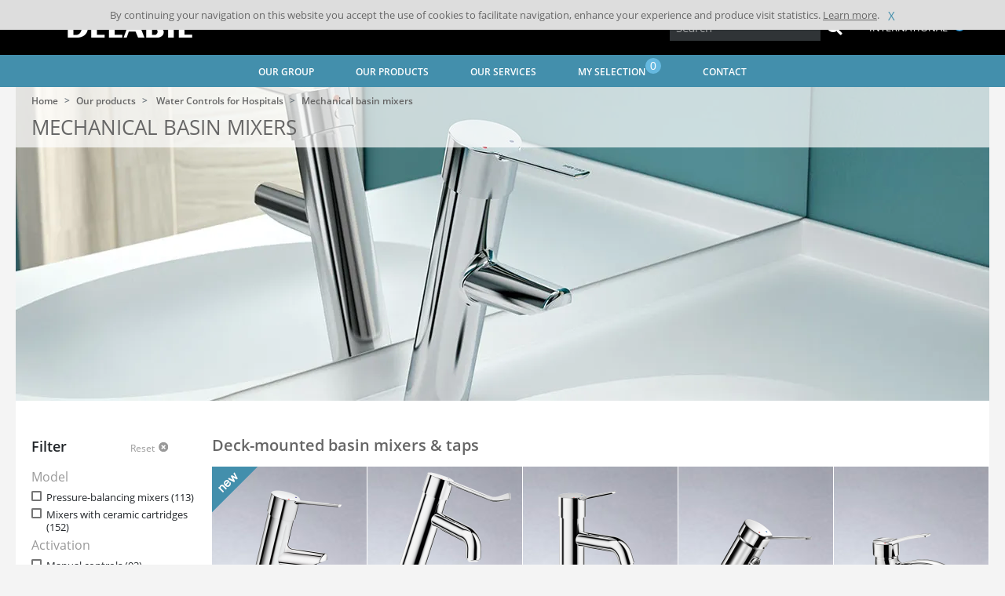

--- FILE ---
content_type: text/html; charset=UTF-8
request_url: https://www.delabie.com/our-products/water-controls-for-hospitals/mechanical-basin-mixers
body_size: 198910
content:
<!DOCTYPE html>
<html class="no-js" lang="en">
<head>
            
    
            <meta http-equiv="Content-Type" content="text/html; charset=utf-8" />
<meta http-equiv="X-UA-Compatible" content="ie=edge" />
<meta name="viewport" content="width=device-width, initial-scale=1.0" />
    
                    <link rel="stylesheet" href="/assets/dist/app.ce931181.css">
    
            <meta http-equiv="Content-Type" content="text/html; charset=utf-8"/>
                    <meta name="generator" content="Codéin"/>
        
                                                            <meta name="description" content="Mechanical basin mixers"/>
                                                                                                        <title>Mechanical basin mixers</title>
                                                    <link rel="canonical" href="https://www.delabie.com/our-products/water-controls-for-hospitals/mechanical-basin-mixers" />
        


                                                <link rel="Index" title="Home" href="/"/>
                                <link rel="Shortcut icon" type="image/x-icon" />
    
                        <link rel="alternate" data-sa="nl" hreflang="nl" href="https://www.delabiebenelux.com/nl/onze-producten/kranen-voor-ziekenhuizen/mechanische-wastafelmengkraan" />
                                <link rel="alternate" data-sa="uk" hreflang="en" href="https://www.delabie.co.uk/our-products/water-controls-for-hospitals/mechanical-basin-mixers" />
                                <link rel="alternate" data-sa="us" hreflang="en" href="https://www.delabie.com/our-products/water-controls-for-hospitals/mechanical-basin-mixers" />
                                <link rel="alternate" data-sa="es" hreflang="es" href="https://www.delabie.es/nuestros-productos/griferia-para-hospitales/griferia-de-lavabo-monomando" />
                                <link rel="alternate" data-sa="be" hreflang="fr" href="https://www.delabiebenelux.com/fr/nos-produits/robinetterie-pour-hopitaux/mitigeur-de-lavabo-mecanique" />
                                <link rel="alternate" data-sa="cn" hreflang="fr" href="https://delabie.cn.codein.fr/nos-produits/robinetterie-pour-hopitaux/mitigeur-de-lavabo-mecanique" />
                                <link rel="alternate" data-sa="fr" hreflang="fr" href="https://www.delabie.fr/nos-produits/robinetterie-pour-hopitaux/mitigeur-de-lavabo-mecanique" />
                                <link rel="alternate" data-sa="de" hreflang="de" href="https://www.delabie.de/unsere-produkte/armaturen-fuer-gesundheits-und-pflegeeinrichtungen/waschtisch-einhebelmischer" />
                                <link rel="alternate" data-sa="pl" hreflang="pl" href="https://www.delabie.pl/produkty/armatura-do-placowek-opieki-zdrowotnej/umywalki-armatura-mechaniczna" />
                                <link rel="alternate" data-sa="pt" hreflang="pt" href="https://www.delabie.pt/os-nossos-produtos/torneiras-para-hospitais/misturadoras-de-lavatorio-mecanicas" />
                                <link rel="alternate" data-sa="ru" hreflang="ru" href="https://www.delabie.ru/nashi-produkty/santehnicheskaya-armatura-dlya-bol-nic/mehanicheskij-smesitel-dlya-rakoviny" />
                
                        <meta property="og:site_name" content="Homepage"/>

<meta property="og:type" content="article" />
<meta property="og:image" content="/var/site/storage/images/8/2/3/6/3556328-43-eng-US/hospi-mitigeur-lavabo-mecanique-2025.webp" />
    <meta property="og:url" content="https://www.delabie.com/our-products/water-controls-for-hospitals/mechanical-basin-mixers"/>

            
    
            <link rel="apple-touch-icon" sizes="180x180" href="/assets/dist/img/static/favicon/apple-touch-icon.png">
<link rel="icon" type="image/png" sizes="32x32" href="/assets/dist/img/static/favicon/favicon-32x32.png">
<link rel="icon" type="image/png" sizes="16x16" href="/assets/dist/img/static/favicon/favicon-16x16.png">
<link rel="manifest" href="/assets/dist/img/static/favicon/site.webmanifest">
    
</head>
    <body>

                    
        
        <div class="global-wrapper">
                                    <header class="header">
    <div class="header__wrapper">
        <nav class="headnav">
            <a href="/" class="headnav__brand">
                <img src="/assets/dist/img/static/logo_delabie.png" alt="DELABIE">
            </a>
            <div class="headnav__right">                                <div class="headnav__right__search">
    <form action="/product/search" method="GET" class="form form-inline header-form" id="search-form">
        <div class="input-group input-group-sm">
            <input class="typeahead form-control-sm text-input ui-autocomplete-loading" name="query" type="text" placeholder="Search">
            <div class="input-group-append">
                <button type="submit" class="btn btn-no-style btn-head-search"><span class="fa fa-2x fa-search" aria-hidden="true"></span>
                </button>
                
            </div>
            
        </div>
        <button type="button" class="btn btn-mobile-search-opener btn-outline-secondary"><span class="fa  fa-search" aria-hidden="true"></span></button>
        <div class="autocompletion" style="display: none">
            <ul>
                <li class="last">
                    <span class="txt">All results</span>
                </li>
            </ul>
        </div>
    </form>
</div>

                <div class="headnav__right__lang">
                    <div class="fake-select">
    <div class="option-selected">
                                                                                                                                            <span>International</span>
                    <i class="sprite sprite-us"></i>
                                                                                                                                                                                                                                                                                                        </div>

                            <div class="options-available">
        <ul>
                                                                                                                                                                                                                                                                <li data-href="https://www.delabie.fr/nos-produits/robinetterie-pour-hopitaux/mitigeur-de-lavabo-mecanique" ><span>France</span><i
                                    class="sprite sprite-fr"></i></li>
                                                                                                                                                                                                                            <li data-href="https://www.delabie.com/our-products/water-controls-for-hospitals/mechanical-basin-mixers" class="selected"><span>International</span><i
                                    class="sprite sprite-us"></i></li>
                                                                                                                                                                                                                            <li data-href="https://www.delabiebenelux.com/fr/nos-produits/robinetterie-pour-hopitaux/mitigeur-de-lavabo-mecanique" ><span>Belgique - België</span><i
                                    class="sprite sprite-be"></i></li>
                                                                                                                                                                    <li data-href="https://www.delabie.de/unsere-produkte/armaturen-fuer-gesundheits-und-pflegeeinrichtungen/waschtisch-einhebelmischer" ><span>Deutschland</span><i
                                class="sprite sprite-de"></i></li>
                        <li data-href="https://www.delabiebenelux.com/fr/nos-produits/robinetterie-pour-hopitaux/mitigeur-de-lavabo-mecanique" ><span>GD-Luxembourg</span><i
                                class="sprite sprite-lux"></i></li>
                                                                                                                                                                                                    <li data-href="https://www.delabie.es/nuestros-productos/griferia-para-hospitales/griferia-de-lavabo-monomando" ><span>España</span><i
                                    class="sprite sprite-es"></i></li>
                                                                                                                                                                                                                            <li data-href="https://www.delabiebenelux.com/nl/onze-producten/kranen-voor-ziekenhuizen/mechanische-wastafelmengkraan" ><span>Nederland</span><i
                                    class="sprite sprite-nl"></i></li>
                                                                                                                                                                                                                            <li data-href="https://www.delabie.pl/produkty/armatura-do-placowek-opieki-zdrowotnej/umywalki-armatura-mechaniczna" ><span>Polska</span><i
                                    class="sprite sprite-pl"></i></li>
                                                                                                                                                                                                                            <li data-href="https://www.delabie.pt/os-nossos-produtos/torneiras-para-hospitais/misturadoras-de-lavatorio-mecanicas" ><span>Portugal</span><i
                                    class="sprite sprite-pt"></i></li>
                                                                                                                                                                                                                            <li data-href="https://www.delabie.ru/nashi-produkty/santehnicheskaya-armatura-dlya-bol-nic/mehanicheskij-smesitel-dlya-rakoviny" ><span>Россия</span><i
                                    class="sprite sprite-ru"></i></li>
                                                                                                                                                                                                                            <li data-href="https://www.delabie.co.uk/our-products/water-controls-for-hospitals/mechanical-basin-mixers" ><span>United Kingdom</span><i
                                    class="sprite sprite-uk"></i></li>
                                                                                </ul>
    </div>

</div>
                </div>
            </div>
        </nav>
    </div>
    <nav class="mainnav">
    <div class="wrapper">
        <a id="menu-mobile" class="mainnav__menu-mobile" href="#"><i class="fas fa-bars"></i></a>
        <input type="checkbox" id="drop" />
        <ul class="nav list-inline">
                            <li id="nav-item-menu-207" class="nav__link list-inline-item" data-title="Our group">
                                                            <span                                                                    >Our group</span>
                    
                                            <ul class="subnav row content items5">
            <li class="col-lg subelement">
            <div class="menu-content">

                <div class="content-header">
                    <a class="link-menu-image" href="/our-group/about-us" title=""><figure class="ezimage-field"><img src="data: image / png; base64, R0lGODlhAQABAAD / ACwAAAAAAQABAAACADs =" data-src="https://www.delabie.com/var/site/storage/images/_aliases/menu/5/3/8/5/175835-31-eng-US/LeGroupeApropos.jpg" alt="Our Group" height="128" width="204" /></figure></a>
                    <a class="content-title niv2 childs " href="/our-group/about-us" title="">About us</a>
                </div>
                                <ul>
                                        	                        	<li><a href="/our-group/about-us/our-history" class="menu-sub-link" title="Our history">Our history</a></li>
                        
                                        	                        	<li><a href="/our-group/about-us/our-training-centre" class="menu-sub-link" title="Our training centre">Our training centre</a></li>
                        
                                        	                        	<li><a href="/our-group/about-us/our-csr-policy" class="menu-sub-link" title="Our CSR policy">Our CSR policy</a></li>
                        
                                        	                        	<li><a href="/our-group/about-us/humanitarian-aid" class="menu-sub-link" title="Humanitarian aid">Humanitarian aid</a></li>
                        
                                    </ul>
                            </div>
        </li>
            <li class="col-lg subelement">
            <div class="menu-content">

                <div class="content-header">
                    <a class="link-menu-image" href="/our-group/delabie-around-the-world" title=""><figure class="ezimage-field"><img src="data: image / png; base64, R0lGODlhAQABAAD / ACwAAAAAAQABAAACADs =" data-src="https://www.delabie.com/var/site/storage/images/_aliases/menu/7/7/3/3/863377-37-eng-US/LeGroupeMonde.jpg" alt="DELABIE around the world" height="128" width="204" /></figure></a>
                    <a class="content-title niv2 childs " href="/our-group/delabie-around-the-world" title="">DELABIE around the world</a>
                </div>
                                <ul>
                                        	                        	<li><a href="/our-group/delabie-around-the-world/our-worldwide-presence" class="menu-sub-link" title="Our worldwide presence">Our worldwide presence</a></li>
                        
                                        	                        	<li><a href="/our-group/delabie-around-the-world/our-projects" class="menu-sub-link" title="Our projects">Our projects</a></li>
                        
                                    </ul>
                            </div>
        </li>
            <li class="col-lg subelement">
            <div class="menu-content">

                <div class="content-header">
                    <a class="link-menu-image" href="/our-group/group-news" title=""><figure class="ezimage-field"><img src="data: image / png; base64, R0lGODlhAQABAAD / ACwAAAAAAQABAAACADs =" data-src="https://www.delabie.com/var/site/storage/images/_aliases/menu/0/2/9/5/175920-32-eng-US/LeGroupeNosActus.jpg" alt="Group news" height="128" width="204" /></figure></a>
                    <a class="content-title niv2 childs " href="/our-group/group-news" title="">Group news</a>
                </div>
                                <ul>
                                        	                        	<li><a href="/our-group/group-news/our-new-products" class="menu-sub-link" title="Our new products">Our new products</a></li>
                        
                                        	                        	<li><a href="/our-group/group-news/group-news" class="menu-sub-link" title="Group news">Group news</a></li>
                        
                                        	                        	<li><a href="/our-group/group-news/event-diary" class="menu-sub-link" title="Event diary">Event diary</a></li>
                        
                                        	                        	<li><a href="/our-group/group-news/press" class="menu-sub-link" title="Press">Press</a></li>
                        
                                    </ul>
                            </div>
        </li>
            <li class="col-lg subelement">
            <div class="menu-content">

                <div class="content-header">
                    <a class="link-menu-image" href="/our-group/trends-the-magazine" title=""><figure class="ezimage-field"><img src="data: image / png; base64, R0lGODlhAQABAAD / ACwAAAAAAQABAAACADs =" data-src="https://www.delabie.com/var/site/storage/images/_aliases/menu/1/4/9/5/175941-69-eng-US/LeGroupeTrends-3.jpg" alt="Trends the magazine" height="128" width="204" /></figure></a>
                    <a class="content-title niv2 childs " href="/our-group/trends-the-magazine" title="">Trends the magazine</a>
                </div>
                                <ul>
                                        	                        	<li><a href="/our-group/trends-the-magazine/what-s-hot" class="menu-sub-link" title="What&#039;s hot">What&#039;s hot</a></li>
                        
                                        	                        	<li><a href="/our-group/trends-the-magazine/design-trotter" class="menu-sub-link" title="Design Trotter">Design Trotter</a></li>
                        
                                        	                        	<li><a href="/our-group/trends-the-magazine/design-stories" class="menu-sub-link" title="Design Stories">Design Stories</a></li>
                        
                                        	                        	<li><a href="/our-group/trends-the-magazine/in-the-air" class="menu-sub-link" title="In the air">In the air</a></li>
                        
                                    </ul>
                            </div>
        </li>
            <li class="col-lg subelement">
            <div class="menu-content">

                <div class="content-header">
                    <a class="link-menu-image" href="/our-group/join-us" title=""><figure class="ezimage-field"><img src="data: image / png; base64, R0lGODlhAQABAAD / ACwAAAAAAQABAAACADs =" data-src="https://www.delabie.com/var/site/storage/images/_aliases/menu/9/5/9/5/175959-16-eng-US/RejoignezNous.jpg" alt="Join us" height="107" width="171" /></figure></a>
                    <a class="content-title niv2 childs " href="/our-group/join-us" title="">Join us</a>
                </div>
                                <ul>
                                        	                        	<li><a href="/our-group/join-us/careers" class="menu-sub-link" title="Careers">Careers</a></li>
                        
                                        	                        	<li><a href="/our-group/join-us/get-to-know-delabie" class="menu-sub-link" title="Get to know DELABIE">Get to know DELABIE</a></li>
                        
                                        	                        	<li><a  class="menu-sub-link"  title="Speculative applications" href="/formulaire/action/candidature?j=Speculative application?r=770">Speculative applications</a></li>
                        
                                    </ul>
                            </div>
        </li>
        </ul>
                                    </li>
                                                                                                                            <li id="nav-item-menu-76" class="nav__link list-inline-item" data-title="Our products">
                                                            <span                                                                    >Our products</span>
                    
                                            <ul class="subnav row items5">
            <li class="col-lg subelement">
            <div class="menu-content">
                <div class="content-header">
                    <a class="link-menu-image" href="/our-products/water-controls-for-public-and-commercial-places" title=""><figure class="ezimage-field"><img src="data: image / png; base64, R0lGODlhAQABAAD / ACwAAAAAAQABAAACADs =" data-src="https://www.delabie.com/var/site/storage/images/_aliases/menu/1/6/3/0/361-29-fre-FR/NosProduitsLieuxPublics.jpg" alt="Robinetterie pour Lieux Publics" height="128" width="204" /></figure></a>
                    <a class="content-title niv2 childs" href="/our-products/water-controls-for-public-and-commercial-places" title="">Water Controls for Public and Commercial Places</a>
                </div>
                <ul>
                                            <li><a href="/our-products/water-controls-for-public-and-commercial-places/electronic-basin-water-controls" class="menu-sub-link" title="Electronic basin water controls " onclick="gaSend('ClicSegments', 'Electronic basin water controls', 'menu')"> Electronic basin water controls </a></li>
                                            <li><a href="/our-products/water-controls-for-public-and-commercial-places/time-flow-basin-water-controls" class="menu-sub-link" title="Time flow basin water controls " onclick="gaSend('ClicSegments', 'Time flow basin water controls', 'menu')"> Time flow basin water controls </a></li>
                                            <li><a href="/our-products/water-controls-for-public-and-commercial-places/electronic-showers" class="menu-sub-link" title="Electronic showers " onclick="gaSend('ClicSegments', 'Electronic showers', 'menu')"> Electronic showers </a></li>
                                            <li><a href="/our-products/water-controls-for-public-and-commercial-places/mechanical-and-time-flow-showers" class="menu-sub-link" title="Mechanical and time flow showers " onclick="gaSend('ClicSegments', 'Mechanical and time flow showers', 'menu')"> Mechanical and time flow showers </a></li>
                                            <li><a href="/our-products/water-controls-for-public-and-commercial-places/thermostatic-mixing-valves" class="menu-sub-link" title="Thermostatic mixing valves " onclick="gaSend('ClicSegments', 'Thermostatic mixing valves', 'menu')"> Thermostatic mixing valves </a></li>
                                            <li><a href="/our-products/water-controls-for-public-and-commercial-places/frame-systems-for-wcs-and-urinals" class="menu-sub-link" title="Frame systems for WCs and urinals " onclick="gaSend('ClicSegments', 'Frame systems for WCs and urinals', 'menu')"> Frame systems for WCs and urinals </a></li>
                                            <li><a href="/our-products/water-controls-for-public-and-commercial-places/electronic-and-time-flow-valves-for-urinals" class="menu-sub-link" title="Electronic and time flow valves for urinals " onclick="gaSend('ClicSegments', 'Electronic and time flow valves for urinals', 'menu')"> Electronic and time flow valves for urinals </a></li>
                                            <li><a href="/our-products/water-controls-for-public-and-commercial-places/cistern-less-direct-flush-for-wcs" class="menu-sub-link" title="Cistern-less direct flush for WCs " onclick="gaSend('ClicSegments', 'Cistern-less direct flush for WCs', 'menu')"> Cistern-less direct flush for WCs </a></li>
                                            <li><a href="/our-products/water-controls-for-public-and-commercial-places/vandal-resistant-sanitary-ware" class="menu-sub-link" title="Vandal resistant sanitary ware " onclick="gaSend('ClicSegments', 'Vandal resistant sanitary ware', 'menu')"> Vandal resistant sanitary ware </a></li>
                                            <li><a href="/our-products/water-controls-for-public-and-commercial-places/black-magic-collection" class="menu-sub-link" title="Black Magic Collection " onclick="gaSend('ClicSegments', 'Black Magic Collection', 'menu')"> Black Magic Collection </a></li>
                                    </ul>
            </div>
        </li>
            <li class="col-lg subelement">
            <div class="menu-content">
                <div class="content-header">
                    <a class="link-menu-image" href="/our-products/water-controls-for-hospitals" title=""><figure class="ezimage-field"><img src="data: image / png; base64, R0lGODlhAQABAAD / ACwAAAAAAQABAAACADs =" data-src="https://www.delabie.com/var/site/storage/images/_aliases/menu/2/8/3/1/1382-22-fre-FR/NosProduitsHopitaux.jpg" alt="Robinetterie pour Hôpitaux" height="128" width="204" /></figure></a>
                    <a class="content-title niv2 childs" href="/our-products/water-controls-for-hospitals" title="">Water Controls for Hospitals</a>
                </div>
                <ul>
                                            <li><a href="/our-products/water-controls-for-hospitals/point-of-use-all-germ-filters" class="menu-sub-link" title="Point-of-use all germ filters " onclick="gaSend('ClicSegments', 'Point-of-use all germ filters', 'menu')"> Point-of-use all germ filters </a></li>
                                            <li><a href="/our-products/water-controls-for-hospitals/electronic-basin-mixers" class="menu-sub-link" title="Electronic basin mixers " onclick="gaSend('ClicSegments', 'Electronic basin mixers', 'menu')"> Electronic basin mixers </a></li>
                                            <li><a href="/our-products/water-controls-for-hospitals/thermostatic-basin-mixers" class="menu-sub-link" title="Thermostatic basin mixers " onclick="gaSend('ClicSegments', 'Thermostatic basin mixers', 'menu')"> Thermostatic basin mixers </a></li>
                                            <li><a href="/our-products/water-controls-for-hospitals/mechanical-basin-mixers" class="menu-sub-link" title="Mechanical basin mixers " onclick="gaSend('ClicSegments', 'Mechanical basin mixers', 'menu')"> Mechanical basin mixers </a></li>
                                            <li><a href="/our-products/water-controls-for-hospitals/electronic-and-thermostatic-shower-mixers" class="menu-sub-link" title="Electronic and thermostatic shower mixers " onclick="gaSend('ClicSegments', 'Electronic and thermostatic shower mixers', 'menu')"> Electronic and thermostatic shower mixers </a></li>
                                            <li><a href="/our-products/water-controls-for-hospitals/mechanical-shower-mixers" class="menu-sub-link" title="Mechanical shower mixers " onclick="gaSend('ClicSegments', 'Mechanical shower mixers', 'menu')"> Mechanical shower mixers </a></li>
                                            <li><a href="/our-products/water-controls-for-hospitals/cistern-less-frame-systems" class="menu-sub-link" title="Cistern-less frame systems " onclick="gaSend('ClicSegments', 'Cistern-less frame systems', 'menu')"> Cistern-less frame systems </a></li>
                                            <li><a href="/our-products/water-controls-for-hospitals/cistern-less-direct-flush" class="menu-sub-link" title="Cistern-less direct flush " onclick="gaSend('ClicSegments', 'Cistern-less direct flush', 'menu')"> Cistern-less direct flush </a></li>
                                            <li><a href="/our-products/water-controls-for-hospitals/bed-pan-cleaners" class="menu-sub-link" title="Bed pan cleaners " onclick="gaSend('ClicSegments', 'Bed pan cleaners', 'menu')"> Bed pan cleaners </a></li>
                                    </ul>
            </div>
        </li>
            <li class="col-lg subelement">
            <div class="menu-content">
                <div class="content-header">
                    <a class="link-menu-image" href="/our-products/accessibility-and-independence-hygiene-accessories" title=""><figure class="ezimage-field"><img src="data: image / png; base64, R0lGODlhAQABAAD / ACwAAAAAAQABAAACADs =" data-src="https://www.delabie.com/var/site/storage/images/_aliases/menu/6/8/3/1/1386-21-fre-FR/NosProduitsAccess.jpg" alt="Accessibilité et Autonomie - Accessoires d&#039;hygiène" height="128" width="204" /></figure></a>
                    <a class="content-title niv2 childs" href="/our-products/accessibility-and-independence-hygiene-accessories" title="">Accessibility and Independence - Hygiene accessories</a>
                </div>
                <ul>
                                            <li><a href="/our-products/accessibility-and-independence-hygiene-accessories/grab-bars" class="menu-sub-link" title="Grab bars " onclick="gaSend('ClicSegments', 'Grab bars', 'menu')"> Grab bars </a></li>
                                            <li><a href="/our-products/accessibility-and-independence-hygiene-accessories/shower-seats" class="menu-sub-link" title="Shower seats " onclick="gaSend('ClicSegments', 'Shower seats', 'menu')"> Shower seats </a></li>
                                            <li><a href="/our-products/accessibility-and-independence-hygiene-accessories/doc-m-range" class="menu-sub-link" title="DOC M range " onclick="gaSend('ClicSegments', 'DOC M range', 'menu')"> DOC M range </a></li>
                                            <li><a href="/our-products/accessibility-and-independence-hygiene-accessories/be-line-R-range" class="menu-sub-link" title="Be-Line® range " onclick="gaSend('ClicSegments', 'Be-Line® range', 'menu')"> Be-Line® range </a></li>
                                            <li><a href="/our-products/accessibility-and-independence-hygiene-accessories/stainless-steel-range" class="menu-sub-link" title="Stainless steel range " onclick="gaSend('ClicSegments', 'Stainless steel range', 'menu')"> Stainless steel range </a></li>
                                            <li><a href="/our-products/accessibility-and-independence-hygiene-accessories/nylon-clean-range" class="menu-sub-link" title="Nylon Clean range " onclick="gaSend('ClicSegments', 'Nylon Clean range', 'menu')"> Nylon Clean range </a></li>
                                            <li><a href="/our-products/accessibility-and-independence-hygiene-accessories/basic-eco-ranges" class="menu-sub-link" title="Basic - ECO ranges " onclick="gaSend('ClicSegments', 'Basic - ECO ranges', 'menu')"> Basic - ECO ranges </a></li>
                                            <li><a href="/our-products/accessibility-and-independence-hygiene-accessories/toilet-roll-holders-toilet-brush-sets-etc" class="menu-sub-link" title="Toilet roll holders, toilet brush sets, etc. " onclick="gaSend('ClicSegments', 'Toilet roll holders, toilet brush sets, etc.', 'menu')"> Toilet roll holders, toilet brush sets, etc. </a></li>
                                            <li><a href="/our-products/accessibility-and-independence-hygiene-accessories/mirror-cabinets-soap-dispensers-hand-dryers-bins-etc" class="menu-sub-link" title="Mirror cabinets, soap dispensers, hand dryers, bins, etc. " onclick="gaSend('ClicSegments', 'Mirror cabinets, soap dispensers, hand dryers, bins, etc.', 'menu')"> Mirror cabinets, soap dispensers, hand dryers, bins, etc. </a></li>
                                            <li><a href="/our-products/accessibility-and-independence-hygiene-accessories/mirrors-coat-hooks-shower-curtain-rails-etc" class="menu-sub-link" title="Mirrors, coat hooks, shower curtain rails, etc. " onclick="gaSend('ClicSegments', 'Mirrors, coat hooks, shower curtain rails, etc.', 'menu')"> Mirrors, coat hooks, shower curtain rails, etc. </a></li>
                                    </ul>
            </div>
        </li>
            <li class="col-lg subelement">
            <div class="menu-content">
                <div class="content-header">
                    <a class="link-menu-image" href="/our-products/stainless-steel-sanitary-ware" title=""><figure class="ezimage-field"><img src="data: image / png; base64, R0lGODlhAQABAAD / ACwAAAAAAQABAAACADs =" data-src="https://www.delabie.com/var/site/storage/images/_aliases/menu/4/9/3/1/1394-22-fre-FR/NosProduitsInox.jpg" alt="Appareils sanitaires Inox" height="128" width="204" /></figure></a>
                    <a class="content-title niv2 childs" href="/our-products/stainless-steel-sanitary-ware" title="">Stainless Steel Sanitary Ware</a>
                </div>
                <ul>
                                            <li><a href="/our-products/stainless-steel-sanitary-ware/washbasins-countertop-basins-wc-hand-washbasins" class="menu-sub-link" title="Washbasins, Countertop basins, WC hand washbasins " onclick="gaSend('ClicSegments', 'Washbasins, Countertop basins, WC hand washbasins', 'menu')"> Washbasins, Countertop basins, WC hand washbasins </a></li>
                                            <li><a href="/our-products/stainless-steel-sanitary-ware/wcs" class="menu-sub-link" title="WCs " onclick="gaSend('ClicSegments', 'WCs', 'menu')"> WCs </a></li>
                                            <li><a href="/our-products/stainless-steel-sanitary-ware/urinals" class="menu-sub-link" title="Urinals " onclick="gaSend('ClicSegments', 'Urinals', 'menu')"> Urinals </a></li>
                                            <li><a href="/our-products/stainless-steel-sanitary-ware/shower-trays" class="menu-sub-link" title="Shower Trays " onclick="gaSend('ClicSegments', 'Shower Trays', 'menu')"> Shower Trays </a></li>
                                            <li><a href="/our-products/stainless-steel-sanitary-ware/vandal-resistant-sanitary-ware" class="menu-sub-link" title="Vandal-resistant sanitary ware " onclick="gaSend('ClicSegments', 'Vandal-resistant sanitary ware', 'menu')"> Vandal-resistant sanitary ware </a></li>
                                            <li><a href="/our-products/stainless-steel-sanitary-ware/professional-equipment" class="menu-sub-link" title="Professional Equipment " onclick="gaSend('ClicSegments', 'Professional Equipment', 'menu')"> Professional Equipment </a></li>
                                    </ul>
            </div>
        </li>
            <li class="col-lg subelement">
            <div class="menu-content">
                <div class="content-header">
                    <a class="link-menu-image" href="/our-products/specific-fittings" title=""><figure class="ezimage-field"><img src="data: image / png; base64, R0lGODlhAQABAAD / ACwAAAAAAQABAAACADs =" data-src="https://www.delabie.com/var/site/storage/images/_aliases/menu/0/9/3/1/1390-22-fre-FR/NosProduitsRobSpecif.jpg" alt="Robinetteries spécifiques" height="128" width="204" /></figure></a>
                    <a class="content-title niv2 childs" href="/our-products/specific-fittings" title="">Specific Fittings</a>
                </div>
                <ul>
                                            <li><a href="/our-products/specific-fittings/water-controls-for-professional-catering" class="menu-sub-link" title="Water Controls for Professional Catering " onclick="gaSend('ClicSegments', 'Water Controls for Professional Catering', 'menu')"> Water Controls for Professional Catering </a></li>
                                            <li><a href="/our-products/specific-fittings/safety-controls" class="menu-sub-link" title="Safety Controls " onclick="gaSend('ClicSegments', 'Safety Controls', 'menu')"> Safety Controls </a></li>
                                            <li><a href="/our-products/specific-fittings/renovation" class="menu-sub-link" title="Renovation " onclick="gaSend('ClicSegments', 'Renovation', 'menu')"> Renovation </a></li>
                                    </ul>
            </div>
        </li>
            <p class="inmenu-button-container"><a href="/our-group/group-news/our-new-products" class="btn btn-delabie">Discover our new products</a></p>
    </ul>
                                    </li>
                                                                                                                            <li id="nav-item-menu-70" class="nav__link list-inline-item" data-title="Our services">
                                                            <span                                                                    >Our services</span>
                    
                                            <ul class="subnav row content items3">
            <li class="col-lg subelement">
            <div class="menu-content">

                <div class="content-header">
                    <a class="link-menu-image" href="/our-services/download" title=""><figure class="ezimage-field"><img src="data: image / png; base64, R0lGODlhAQABAAD / ACwAAAAAAQABAAACADs =" data-src="https://www.delabie.com/var/site/storage/images/_aliases/menu/0/0/4/3/863400-45-eng-US/NosServicesTelechargement-2.jpg" alt="Download" height="128" width="204" /></figure></a>
                    <a class="content-title niv2 childs " href="/our-services/download" title="">Download</a>
                </div>
                                <ul>
                                        	                        	<li><a href="/our-services/download/our-catalogues" class="menu-sub-link" title="Our catalogues">Our catalogues</a></li>
                        
                                        	                        	<li><a href="/our-services/download/bim-files" class="menu-sub-link" title="BIM Files">BIM Files</a></li>
                        
                                        	                        	<li><a  class="menu-sub-link"  title="Datashare" href="/selection/datashare?r=541">Datashare</a></li>
                        
                                    </ul>
                            </div>
        </li>
            <li class="col-lg subelement">
            <div class="menu-content">

                <div class="content-header">
                    <a class="link-menu-image" href="/our-services/technical-support" title=""><figure class="ezimage-field"><img src="data: image / png; base64, R0lGODlhAQABAAD / ACwAAAAAAQABAAACADs =" data-src="https://www.delabie.com/var/site/storage/images/_aliases/menu/1/2/4/3/863421-36-eng-US/NosServicesSupportTk.jpg" alt="Technical support" height="128" width="204" /></figure></a>
                    <a class="content-title niv2 childs " href="/our-services/technical-support" title="">Technical support</a>
                </div>
                                <ul>
                                        	                        	<li><a  class="menu-sub-link"  title="Installation guides" href="/delabie_search/support?r=544">Installation guides</a></li>
                        
                                        	                        	<li><a href="/our-services/technical-support/delabie-spare-parts" class="menu-sub-link" title="DELABIE spare parts">DELABIE spare parts</a></li>
                        
                                        	                        	<li><a href="/our-services/technical-support/standards-and-regulations" class="menu-sub-link" title="Standards and Regulations">Standards and Regulations</a></li>
                        
                                        	                        	<li><a href="/our-services/technical-support/specification-support" class="menu-sub-link" title="Specification Support">Specification Support</a></li>
                        
                                    </ul>
                            </div>
        </li>
            <li class="col-lg subelement">
            <div class="menu-content">

                <div class="content-header">
                    <a class="link-menu-image" href="/our-services/our-expertise" title=""><figure class="ezimage-field"><img src="data: image / png; base64, R0lGODlhAQABAAD / ACwAAAAAAQABAAACADs =" data-src="https://www.delabie.com/var/site/storage/images/_aliases/menu/2/4/4/3/863442-35-eng-US/NosServicesExpertise.jpg" alt="Our expertise" height="128" width="204" /></figure></a>
                    <a class="content-title niv2 childs " href="/our-services/our-expertise" title="">Our expertise</a>
                </div>
                                <ul>
                                        	                        	<li><a href="/our-services/our-expertise/inspiration" class="menu-sub-link" title="Inspiration">Inspiration</a></li>
                        
                                        	                        	<li><a href="/our-services/our-expertise/dossiers" class="menu-sub-link" title="Dossiers">Dossiers</a></li>
                        
                                        	                        	<li><a href="/our-services/our-expertise/our-solutions" class="menu-sub-link" title="Our solutions">Our solutions</a></li>
                        
                                        	                        	<li><a href="/our-services/our-expertise/our-videos" class="menu-sub-link" title="Our videos">Our videos</a></li>
                        
                                    </ul>
                            </div>
        </li>
        </ul>
                                    </li>
                                                            

                            <li class="nav__link list-inline-item">
                                <a href="#" class="inactiveLink"><span>My selection <span class="badge badge-pill badge-info">0</span></span></a>
                                <ul class="subnav row content items1 selection">
                                    <li class="col-lg subelement">
                                        <div class="menu-content">
                                                                                        <div class="content-header">
                                                <div class="link-menu-image"><figure class="ezimage-field"><img src="data: image / png; base64, R0lGODlhAQABAAD / ACwAAAAAAQABAAACADs =" data-src="https://www.delabie.com/var/site/storage/images/_aliases/menu/4/2/8/2/3012824-75-eng-US/MaSelection.jpg" alt="My selection" height="128" width="204" /></figure></div>
                                            </div>
                                                                                        <ul>
                                                <li><a class="menu-sub-link" href="/selection/products">My product selection</a></li>
                                                <li><a class="menu-sub-link" href="/catalog/list">My customised catalogues</a></li>
                                                                                                    <li><a class="menu-sub-link" href="/help">Help</a></li>
                                                                                                <li class="bloc-popin">
                                                                                                            <a class="menu-sub-link" id='access-popin' data-target="#login-modal" data-toggle="modal" href="#">Login/Register</a>
                                                                                                    </li>
                                            </ul>
                                        </div>
                                    </li>
                                </ul>
                            </li>
                                                                                        <li id="nav-item-menu-72659" class="nav__link list-inline-item" data-title="Contact">
                                                            <span                                                                    >Contact</span>
                    
                                            <ul class="subnav row content items1">
            <li class="col-lg subelement">
            <div class="menu-content">

                <div class="content-header">
                    <a class="link-menu-image" href="/contact/contacts" title=""><figure class="ezimage-field"><img src="data: image / png; base64, R0lGODlhAQABAAD / ACwAAAAAAQABAAACADs =" data-src="https://www.delabie.com/var/site/storage/images/_aliases/menu/8/9/1/3/3013198-3-fre-FR/Contact.jpg" alt="Contacts" height="128" width="204" /></figure></a>
                    <a class="content-title niv2 childs borderless" href="/contact/contacts" title="">Contacts</a>
                </div>
                            </div>
        </li>
        </ul>
                                    </li>
                                                                                                                    </ul>
    </div>
</nav>

</header>
                    
        <main class="page-container" data-login="/login-register">
            <div class="wrapper bg">
                            </div>

                            <div class="wrapper bg">
                                   
    <div class="head-segment"  style="background-image: url('https://www.delabie.com/var/site/storage/images/5/2/3/6/3556325-35-eng-US/hospi-mitigeur-lavabo-mecanique-bandeau-segment.webp')" >
                <nav aria-label="breadcrumb ml-3" style="">
        <ol class="breadcrumb">
                                                                        <li class="breadcrumb-item"><a href="/">Home</a></li>
                                                                                                            <li class="breadcrumb-item">Our products</li>
                                                                                                            <li class="breadcrumb-item"> <a href="/our-products/water-controls-for-hospitals">Water Controls for Hospitals</a></li>
                                                                                                                                        <li class="breadcrumb-item">Mechanical basin mixers</li>
                                                                                </ol>
    </nav>

        <div class="title" >
            <h1 class="mb-0"><span class="ezstring-field">Mechanical basin mixers</span></h1>
                    </div>
    </div>
            
    <div class="filter-and-products-wrapper" id="filter-and-products-top">
        <aside class="left-panel">
                        <div class="product-filters">
    <h5 class="title action-closing">Filter</h5>
    <a class="reset-link" href>Reset</a>
        <form method="get" action="#filter-and-products-top" class="content closable closed">
            <div class="filters-category" >
            <legend> Model</legend>
                            <div class="md-checkbox">
                    <div ><div class="form-check">        <input type="checkbox" id="filters_0" name="filters[]" class="form-check-input" value="67487" />
        <label class="form-check-label" for="filters_0">Pressure-balancing mixers (113)</label></div></div>
                </div>
                            <div class="md-checkbox">
                    <div ><div class="form-check">        <input type="checkbox" id="filters_1" name="filters[]" class="form-check-input" value="67488" />
        <label class="form-check-label" for="filters_1">Mixers with ceramic cartridges (152)</label></div></div>
                </div>
                    </div>
            <div class="filters-category" >
            <legend> Activation</legend>
                            <div class="md-checkbox">
                    <div ><div class="form-check">        <input type="checkbox" id="filters_2" name="filters[]" class="form-check-input" value="67490" />
        <label class="form-check-label" for="filters_2">Manual controls (93)</label></div></div>
                </div>
                            <div class="md-checkbox">
                    <div ><div class="form-check">        <input type="checkbox" id="filters_3" name="filters[]" class="form-check-input" value="67491" />
        <label class="form-check-label" for="filters_3">No manual contact (121)</label></div></div>
                </div>
                    </div>
            <div class="filters-category" >
            <legend> Installation</legend>
                            <div class="md-checkbox">
                    <div ><div class="form-check">        <input type="checkbox" id="filters_4" name="filters[]" class="form-check-input" value="67493" />
        <label class="form-check-label" for="filters_4">Deck-mounted for patient rooms (98)</label></div></div>
                </div>
                            <div class="md-checkbox">
                    <div ><div class="form-check">        <input type="checkbox" id="filters_5" name="filters[]" class="form-check-input" value="67494" />
        <label class="form-check-label" for="filters_5">Deck-mounted for staff areas (30)</label></div></div>
                </div>
                            <div class="md-checkbox">
                    <div ><div class="form-check">        <input type="checkbox" id="filters_6" name="filters[]" class="form-check-input" value="67495" />
        <label class="form-check-label" for="filters_6">Deck-mounted with retracting hand spray (11)</label></div></div>
                </div>
                            <div class="md-checkbox">
                    <div ><div class="form-check">        <input type="checkbox" id="filters_7" name="filters[]" class="form-check-input" value="67496" />
        <label class="form-check-label" for="filters_7">Wall-mounted (59)</label></div></div>
                </div>
                    </div>
            <div class="filters-category"  style="display: none;" >
            <legend> Lever type</legend>
                            <div class="md-checkbox">
                    <div ><div class="form-check">        <input type="checkbox" id="filters_8" name="filters[]" class="form-check-input" value="67498" />
        <label class="form-check-label" for="filters_8">Sculptured lever (23)</label></div></div>
                </div>
                            <div class="md-checkbox">
                    <div ><div class="form-check">        <input type="checkbox" id="filters_9" name="filters[]" class="form-check-input" value="67499" />
        <label class="form-check-label" for="filters_9">Solid lever (37)</label></div></div>
                </div>
                            <div class="md-checkbox">
                    <div ><div class="form-check">        <input type="checkbox" id="filters_10" name="filters[]" class="form-check-input" value="67500" />
        <label class="form-check-label" for="filters_10">Hygiene lever (75)</label></div></div>
                </div>
                            <div class="md-checkbox">
                    <div ><div class="form-check">        <input type="checkbox" id="filters_11" name="filters[]" class="form-check-input" value="67501" />
        <label class="form-check-label" for="filters_11">Slimline lever (4)</label></div></div>
                </div>
                    </div>
                <a class="show-more-link" href> View more filters </a>
        </form>
</div>
        </aside>

        <section class="product-list-wrapper bg-light">
                        <div class="sous-segment-infos">
        <h5 class="title"> <span class="ezstring-field">Deck-mounted basin mixers &amp; taps</span> </h5>
            </div>
    <ul class="product-list row no-gutters">
                <li class="on col-6 col-md-4 col-lg-3 col-xl-1_5">
            
                        
                        
                        <div class="product-visualization">
                                    <div class="new"> </div>
                                                                            <img src="/product/image/72758/72759/img_1/product_190x190" alt="2921TLF-BIOSAFE mechanical basin mixer - lead-free version">
                                                                    
                                                </div>
            <div class="legend">
                <div class="blochaut">
                                            <a href="/our-products/water-controls-for-hospitals/mechanical-basin-mixers/2921tlf-biosafe-mechanical-basin-mixer-lead-free-version?">BIOSAFE mechanical basin mixers H. 100mm</a>
                                                                                        <div class="description">Standard or pressure-balancing cartridge</div>
                                    </div>
                <div class="blocbas">
                    
                        <div class="variantesbloc">
                                                    <div class="pictos">
                                                                                                                                                                                                                                                                                            
                                    <a class="viarantes-pictos" href="/our-products/water-controls-for-hospitals/mechanical-basin-mixers/2921tlf-biosafe-mechanical-basin-mixer-lead-free-version?filters%5B0%5D=67499" data-toggle="tooltip" data-placement="top" data-original-title="Solid lever">
                                        <figure class="ezimage-field"><img src="https://www.delabie.com/var/site/storage/images/_aliases/product_30x30/7/7/6/7/3367677-2-fre-FR/manette-pleine.png" alt="Manette pleine" height="30" width="30" /></figure>
                                    </a>
                                                                                                                                                                                                                                                                                                
                                    <a class="viarantes-pictos" href="/our-products/water-controls-for-hospitals/mechanical-basin-mixers/2921lep-securitherm-ep-biosafe-pressure-balancing-basin-mixer?filters%5B0%5D=67500" data-toggle="tooltip" data-placement="top" data-original-title="Hygiene lever">
                                        <figure class="ezimage-field"><img src="https://www.delabie.com/var/site/storage/images/_aliases/product_30x30/9/7/6/7/3367679-2-fre-FR/levier-hygiene.png" alt="Levier hygiène" height="30" width="30" /></figure>
                                    </a>
                                                                                                </div>
                            <div class="variantes"> 10 variants</div>                                            </div>
                </div>
            </div>
    </li>
                <li class="on col-6 col-md-4 col-lg-3 col-xl-1_5">
            
                        
                        
                        <div class="product-visualization">
                                                                            <img src="/product/image/49321/49322/img_1/product_190x190" alt="2821LEP-SECURITHERM EP BIOCLIP pressure-balancing basin mixer">
                                                                    
                                                </div>
            <div class="legend">
                <div class="blochaut">
                                            <a href="/our-products/water-controls-for-hospitals/mechanical-basin-mixers/2821lep-securitherm-ep-bioclip-pressure-balancing-basin-mixer?">BIOCLIP mechanical basin mixers H. 95mm</a>
                                                                                        <div class="description">Standard or pressure-balancing cartridge</div>
                                    </div>
                <div class="blocbas">
                    
                        <div class="variantesbloc">
                                                    <div class="pictos">
                                                                                                                                                                                                                                                                                            
                                    <a class="viarantes-pictos" href="/our-products/water-controls-for-hospitals/mechanical-basin-mixers/2821tep-securitherm-ep-bioclip-pressure-balancing-basin-mixer?filters%5B0%5D=67499" data-toggle="tooltip" data-placement="top" data-original-title="Solid lever">
                                        <figure class="ezimage-field"><img src="https://www.delabie.com/var/site/storage/images/_aliases/product_30x30/7/7/6/7/3367677-2-fre-FR/manette-pleine.png" alt="Manette pleine" height="30" width="30" /></figure>
                                    </a>
                                                                                                                                                                                                                                                                                                
                                    <a class="viarantes-pictos" href="/our-products/water-controls-for-hospitals/mechanical-basin-mixers/2821lep-securitherm-ep-bioclip-pressure-balancing-basin-mixer?filters%5B0%5D=67500" data-toggle="tooltip" data-placement="top" data-original-title="Hygiene lever">
                                        <figure class="ezimage-field"><img src="https://www.delabie.com/var/site/storage/images/_aliases/product_30x30/9/7/6/7/3367679-2-fre-FR/levier-hygiene.png" alt="Levier hygiène" height="30" width="30" /></figure>
                                    </a>
                                                                                                </div>
                            <div class="variantes"> 16 variants</div>                                            </div>
                </div>
            </div>
    </li>
                <li class="on col-6 col-md-4 col-lg-3 col-xl-1_5">
            
                        
                        
                        <div class="product-visualization">
                                                                            <img src="/product/image/53355/53356/img_1/product_190x190" alt="2721TEP-SECURITHERM EP pressure-balancing mixer">
                                                                    
                                                </div>
            <div class="legend">
                <div class="blochaut">
                                            <a href="/our-products/water-controls-for-hospitals/mechanical-basin-mixers/2721tep-securitherm-ep-pressure-balancing-mixer?">Mechanical basin mixers H. 95mm</a>
                                                                                        <div class="description">Standard or pressure-balancing cartridge</div>
                                    </div>
                <div class="blocbas">
                    
                        <div class="variantesbloc">
                                                    <div class="pictos">
                                                                                                                                                                                                                                                                                            
                                    <a class="viarantes-pictos" href="/our-products/water-controls-for-hospitals/mechanical-basin-mixers/2721tep-securitherm-ep-pressure-balancing-mixer?filters%5B0%5D=67499" data-toggle="tooltip" data-placement="top" data-original-title="Solid lever">
                                        <figure class="ezimage-field"><img src="https://www.delabie.com/var/site/storage/images/_aliases/product_30x30/7/7/6/7/3367677-2-fre-FR/manette-pleine.png" alt="Manette pleine" height="30" width="30" /></figure>
                                    </a>
                                                                                                                                                                                                                                                                                                
                                    <a class="viarantes-pictos" href="/our-products/water-controls-for-hospitals/mechanical-basin-mixers/2721lep-securitherm-ep-pressure-balancing-basin-mixer?filters%5B0%5D=67500" data-toggle="tooltip" data-placement="top" data-original-title="Hygiene lever">
                                        <figure class="ezimage-field"><img src="https://www.delabie.com/var/site/storage/images/_aliases/product_30x30/9/7/6/7/3367679-2-fre-FR/levier-hygiene.png" alt="Levier hygiène" height="30" width="30" /></figure>
                                    </a>
                                                                                                </div>
                            <div class="variantes"> 8 variants</div>                                            </div>
                </div>
            </div>
    </li>
                <li class="on col-6 col-md-4 col-lg-3 col-xl-1_5">
            
                        
                        
                        <div class="product-visualization">
                                                                            <img src="/product/image/72744/72746/img_1/product_190x190" alt="2621LF-BIOSAFE mechanical basin mixer - lead-free version">
                                                                    
                                                </div>
            <div class="legend">
                <div class="blochaut">
                                            <a href="/our-products/water-controls-for-hospitals/mechanical-basin-mixers/2621lf-biosafe-mechanical-basin-mixer-lead-free-version?">Deck-mounted BIOSAFE mechanical basin mixers, no spout</a>
                                                                                        <div class="description">Standard or pressure-balancing cartridge</div>
                                    </div>
                <div class="blocbas">
                    
                        <div class="variantesbloc">
                                                    <div class="pictos">
                                                                                                                                                                                                                                                                                            
                                    <a class="viarantes-pictos" href="/our-products/water-controls-for-hospitals/mechanical-basin-mixers/2621lf-biosafe-mechanical-basin-mixer-lead-free-version?filters%5B0%5D=67499" data-toggle="tooltip" data-placement="top" data-original-title="Solid lever">
                                        <figure class="ezimage-field"><img src="https://www.delabie.com/var/site/storage/images/_aliases/product_30x30/7/7/6/7/3367677-2-fre-FR/manette-pleine.png" alt="Manette pleine" height="30" width="30" /></figure>
                                    </a>
                                                                                                </div>
                            <div class="variantes"> 11 variants</div>                                            </div>
                </div>
            </div>
    </li>
                <li class="on col-6 col-md-4 col-lg-3 col-xl-1_5">
            
                        
                        
                        <div class="product-visualization">
                                                                            <img src="/product/image/53361/53362/img_1/product_190x190" alt="2521TEP-SECURITHERM EP pressure-balancing basin mixer">
                                                                    
                                                </div>
            <div class="legend">
                <div class="blochaut">
                                            <a href="/our-products/water-controls-for-hospitals/mechanical-basin-mixers/2521tep-securitherm-ep-pressure-balancing-basin-mixer?">Mechanical basin mixers H. 85mm</a>
                                                                                        <div class="description">Standard or pressure-balancing cartridge</div>
                                    </div>
                <div class="blocbas">
                    
                        <div class="variantesbloc">
                                                    <div class="pictos">
                                                                                                                                                                                                                                                                                            
                                    <a class="viarantes-pictos" href="/our-products/water-controls-for-hospitals/mechanical-basin-mixers/2521ep-securitherm-ep-pressure-balancing-basin-mixer?filters%5B0%5D=67498" data-toggle="tooltip" data-placement="top" data-original-title="Sculptured lever">
                                        <figure class="ezimage-field"><img src="https://www.delabie.com/var/site/storage/images/_aliases/product_30x30/5/7/6/7/3367675-2-fre-FR/manette-ajouree.png" alt="Manette ajourée" height="30" width="30" /></figure>
                                    </a>
                                                                                                                                                                                                                                                                                                
                                    <a class="viarantes-pictos" href="/our-products/water-controls-for-hospitals/mechanical-basin-mixers/2521tep-securitherm-ep-pressure-balancing-basin-mixer?filters%5B0%5D=67499" data-toggle="tooltip" data-placement="top" data-original-title="Solid lever">
                                        <figure class="ezimage-field"><img src="https://www.delabie.com/var/site/storage/images/_aliases/product_30x30/7/7/6/7/3367677-2-fre-FR/manette-pleine.png" alt="Manette pleine" height="30" width="30" /></figure>
                                    </a>
                                                                                                                                                                                                                                                                                                
                                    <a class="viarantes-pictos" href="/our-products/water-controls-for-hospitals/mechanical-basin-mixers/2521lep-securitherm-ep-pressure-balancing-basin-mixer?filters%5B0%5D=67500" data-toggle="tooltip" data-placement="top" data-original-title="Hygiene lever">
                                        <figure class="ezimage-field"><img src="https://www.delabie.com/var/site/storage/images/_aliases/product_30x30/9/7/6/7/3367679-2-fre-FR/levier-hygiene.png" alt="Levier hygiène" height="30" width="30" /></figure>
                                    </a>
                                                                                                </div>
                            <div class="variantes"> 12 variants</div>                                            </div>
                </div>
            </div>
    </li>
                <li class="on col-6 col-md-4 col-lg-3 col-xl-1_5">
            
                        
                        
                        <div class="product-visualization">
                                                                            <img src="/product/image/49235/49236/img_1/product_190x190" alt="2221L-Mechanical basin mixer">
                                                                    
                                                </div>
            <div class="legend">
                <div class="blochaut">
                                            <a href="/our-products/water-controls-for-hospitals/mechanical-basin-mixers/2221l-mechanical-basin-mixer?">Mechanical basin mixers H. 60mm</a>
                                                                                        <div class="description">Mechanical mixers with various lever options</div>
                                    </div>
                <div class="blocbas">
                    
                        <div class="variantesbloc">
                                                    <div class="pictos">
                                                                                                                                                                                                                                                                                            
                                    <a class="viarantes-pictos" href="/our-products/water-controls-for-hospitals/mechanical-basin-mixers/2221-mechanical-basin-mixer?filters%5B0%5D=67498" data-toggle="tooltip" data-placement="top" data-original-title="Sculptured lever">
                                        <figure class="ezimage-field"><img src="https://www.delabie.com/var/site/storage/images/_aliases/product_30x30/5/7/6/7/3367675-2-fre-FR/manette-ajouree.png" alt="Manette ajourée" height="30" width="30" /></figure>
                                    </a>
                                                                                                                                                                                                                                                                                                
                                    <a class="viarantes-pictos" href="/our-products/water-controls-for-hospitals/mechanical-basin-mixers/2221l-mechanical-basin-mixer?filters%5B0%5D=67500" data-toggle="tooltip" data-placement="top" data-original-title="Hygiene lever">
                                        <figure class="ezimage-field"><img src="https://www.delabie.com/var/site/storage/images/_aliases/product_30x30/9/7/6/7/3367679-2-fre-FR/levier-hygiene.png" alt="Levier hygiène" height="30" width="30" /></figure>
                                    </a>
                                                                                                </div>
                            <div class="variantes"> 4 variants</div>                                            </div>
                </div>
            </div>
    </li>
                <li class="on col-6 col-md-4 col-lg-3 col-xl-1_5">
            
                        
                        
                        <div class="product-visualization">
                                                                            <img src="/product/image/72752/72753/img_1/product_190x190" alt="2665T1LF-BIOSAFE sequential mechanical basin mixer - lead-free version">
                                                                    
                                                </div>
            <div class="legend">
                <div class="blochaut">
                                            <a href="/our-products/water-controls-for-hospitals/mechanical-basin-mixers/2665t1lf-biosafe-sequential-mechanical-basin-mixer-lead-free-version?">BIOSAFE sequential mechanical basin mixers - fixed or swivel spouts</a>
                                                                                        <div class="description">Standard cartridge - various spout heights</div>
                                    </div>
                <div class="blocbas">
                    
                        <div class="variantesbloc">
                                                    <div class="pictos">
                                                                                                                                                                                                                                                                                            
                                    <a class="viarantes-pictos" href="/our-products/water-controls-for-hospitals/mechanical-basin-mixers/2665t1lf-biosafe-sequential-mechanical-basin-mixer-lead-free-version?filters%5B0%5D=67500" data-toggle="tooltip" data-placement="top" data-original-title="Hygiene lever">
                                        <figure class="ezimage-field"><img src="https://www.delabie.com/var/site/storage/images/_aliases/product_30x30/9/7/6/7/3367679-2-fre-FR/levier-hygiene.png" alt="Levier hygiène" height="30" width="30" /></figure>
                                    </a>
                                                                                                </div>
                            <div class="variantes"> 7 variants</div>                                            </div>
                </div>
            </div>
    </li>
                <li class="on col-6 col-md-4 col-lg-3 col-xl-1_5">
            
                        
                        
                        <div class="product-visualization">
                                                                            <img src="/product/image/53155/53156/img_1/product_190x190" alt="2871T1EP-SECURITHERM EP pressure-balancing basin mixer">
                                                                    
                                                </div>
            <div class="legend">
                <div class="blochaut">
                                            <a href="/our-products/water-controls-for-hospitals/mechanical-basin-mixers/2871t1ep-securitherm-ep-pressure-balancing-basin-mixer?">BIOCLIP mechanical basin mixers H. 180mm</a>
                                                                                        <div class="description">Standard or EP cartridge - removable high spout</div>
                                    </div>
                <div class="blocbas">
                    
                        <div class="variantesbloc">
                                                    <div class="pictos">
                                                                                                                                                                                                                                                                                            
                                    <a class="viarantes-pictos" href="/our-products/water-controls-for-hospitals/mechanical-basin-mixers/2871t1ep-securitherm-ep-pressure-balancing-basin-mixer?filters%5B0%5D=67500" data-toggle="tooltip" data-placement="top" data-original-title="Hygiene lever">
                                        <figure class="ezimage-field"><img src="https://www.delabie.com/var/site/storage/images/_aliases/product_30x30/9/7/6/7/3367679-2-fre-FR/levier-hygiene.png" alt="Levier hygiène" height="30" width="30" /></figure>
                                    </a>
                                                                                                </div>
                            <div class="variantes"> 4 variants</div>                                            </div>
                </div>
            </div>
    </li>
                <li class="on col-6 col-md-4 col-lg-3 col-xl-1_5">
            
                        
                        
                        <div class="product-visualization">
                                                                            <img src="/product/image/53181/53182/img_1/product_190x190" alt="2564T5EP-SECURITHERM EP pressure-balancing basin mixer">
                                                                    
                                                </div>
            <div class="legend">
                <div class="blochaut">
                                            <a href="/our-products/water-controls-for-hospitals/mechanical-basin-mixers/2564t5ep-securitherm-ep-pressure-balancing-basin-mixer?">Mechanical basin mixers with fixed or swivelling spout</a>
                                                                                        <div class="description">Standard or EP cartridge - various spout heights</div>
                                    </div>
                <div class="blocbas">
                    
                        <div class="variantesbloc">
                                                    <div class="pictos">
                                                                                                                                                                                                                                                                                            
                                    <a class="viarantes-pictos" href="/our-products/water-controls-for-hospitals/mechanical-basin-mixers/2564t5ep-securitherm-ep-pressure-balancing-basin-mixer?filters%5B0%5D=67500" data-toggle="tooltip" data-placement="top" data-original-title="Hygiene lever">
                                        <figure class="ezimage-field"><img src="https://www.delabie.com/var/site/storage/images/_aliases/product_30x30/9/7/6/7/3367679-2-fre-FR/levier-hygiene.png" alt="Levier hygiène" height="30" width="30" /></figure>
                                    </a>
                                                                                                </div>
                            <div class="variantes"> 10 variants</div>                                            </div>
                </div>
            </div>
    </li>
                <li class="on col-6 col-md-4 col-lg-3 col-xl-1_5">
            
                        
                        
                        <div class="product-visualization">
                                                                            <img src="/product/image/49253/49254/img_1/product_190x190" alt="2522L-Mechanical basin mixer">
                                                                    
                                                </div>
            <div class="legend">
                <div class="blochaut">
                                            <a href="/our-products/water-controls-for-hospitals/mechanical-basin-mixers/2522l-mechanical-basin-mixer?">Mechanical basin mixers H. 100mm</a>
                                                                                        <div class="description">Standard cartridge - various lever options</div>
                                    </div>
                <div class="blocbas">
                    
                        <div class="variantesbloc">
                                                    <div class="pictos">
                                                                                                                                                                                                                                                                                            
                                    <a class="viarantes-pictos" href="/our-products/water-controls-for-hospitals/mechanical-basin-mixers/2522-mechanical-basin-mixer?filters%5B0%5D=67498" data-toggle="tooltip" data-placement="top" data-original-title="Sculptured lever">
                                        <figure class="ezimage-field"><img src="https://www.delabie.com/var/site/storage/images/_aliases/product_30x30/5/7/6/7/3367675-2-fre-FR/manette-ajouree.png" alt="Manette ajourée" height="30" width="30" /></figure>
                                    </a>
                                                                                                                                                                                                                                                                                                
                                    <a class="viarantes-pictos" href="/our-products/water-controls-for-hospitals/mechanical-basin-mixers/2522t-mechanical-basin-mixer?filters%5B0%5D=67499" data-toggle="tooltip" data-placement="top" data-original-title="Solid lever">
                                        <figure class="ezimage-field"><img src="https://www.delabie.com/var/site/storage/images/_aliases/product_30x30/7/7/6/7/3367677-2-fre-FR/manette-pleine.png" alt="Manette pleine" height="30" width="30" /></figure>
                                    </a>
                                                                                                                                                                                                                                                                                                
                                    <a class="viarantes-pictos" href="/our-products/water-controls-for-hospitals/mechanical-basin-mixers/2522l-mechanical-basin-mixer?filters%5B0%5D=67500" data-toggle="tooltip" data-placement="top" data-original-title="Hygiene lever">
                                        <figure class="ezimage-field"><img src="https://www.delabie.com/var/site/storage/images/_aliases/product_30x30/9/7/6/7/3367679-2-fre-FR/levier-hygiene.png" alt="Levier hygiène" height="30" width="30" /></figure>
                                    </a>
                                                                                                </div>
                            <div class="variantes"> 3 variants</div>                                            </div>
                </div>
            </div>
    </li>
                <li class="on col-6 col-md-4 col-lg-3 col-xl-1_5">
            
                        
                        
                        <div class="product-visualization">
                                                                            <img src="/product/image/49339/49340/img_1/product_190x190" alt="25061T1-Mechanical basin mixer">
                                                                    
                                                </div>
            <div class="legend">
                <div class="blochaut">
                                            <a href="/our-products/water-controls-for-hospitals/mechanical-basin-mixers/25061t1-mechanical-basin-mixer?">Mechanical basin mixers H. 195mm</a>
                                                                                        <div class="description">Mixers with standard ceramic cartridge</div>
                                    </div>
                <div class="blocbas">
                    
                        <div class="variantesbloc">
                                                    <div class="pictos">
                                                                                                                                                                                                                                                                                            
                                    <a class="viarantes-pictos" href="/our-products/water-controls-for-hospitals/mechanical-basin-mixers/25061t1-mechanical-basin-mixer?filters%5B0%5D=67501" data-toggle="tooltip" data-placement="top" data-original-title="Slimline lever">
                                        <figure class="ezimage-field"><img src="https://www.delabie.com/var/site/storage/images/_aliases/product_30x30/1/8/6/7/3367681-2-fre-FR/manette-fil.png" alt="Manette fil" height="30" width="30" /></figure>
                                    </a>
                                                                                                </div>
                            <div class="variantes"> 2 variants</div>                                            </div>
                </div>
            </div>
    </li>
        </ul>
            <div class="sous-segment-infos">
        <h5 class="title"> <span class="ezstring-field">Deck-mounted sink mixers &amp; taps</span> </h5>
            </div>
    <ul class="product-list row no-gutters">
                <li class="on col-6 col-md-4 col-lg-3 col-xl-1_5">
            
                        
                        
                        <div class="product-visualization">
                                    <div class="new"> </div>
                                                                            <img src="/product/image/63540/63541/img_1/product_190x190" alt="2664T3-BIOSAFE sequential mechanical sink mixer">
                                                                    
                                                </div>
            <div class="legend">
                <div class="blochaut">
                                            <a href="/our-products/water-controls-for-hospitals/mechanical-basin-mixers/2664t3-biosafe-sequential-mechanical-sink-mixer?">BIOSAFE sequential mechanical sink mixers - fixed or swivel spout</a>
                                                                                        <div class="description">Standard cartridge - various spout heights</div>
                                    </div>
                <div class="blocbas">
                    
                        <div class="variantesbloc">
                                                    <div class="pictos">
                                                                                                                                                                                                                                                                                            
                                    <a class="viarantes-pictos" href="/our-products/water-controls-for-hospitals/mechanical-basin-mixers/2664t3-biosafe-sequential-mechanical-sink-mixer?filters%5B0%5D=67500" data-toggle="tooltip" data-placement="top" data-original-title="Hygiene lever">
                                        <figure class="ezimage-field"><img src="https://www.delabie.com/var/site/storage/images/_aliases/product_30x30/9/7/6/7/3367679-2-fre-FR/levier-hygiene.png" alt="Levier hygiène" height="30" width="30" /></figure>
                                    </a>
                                                                                                </div>
                            <div class="variantes"> 3 variants</div>                                            </div>
                </div>
            </div>
    </li>
                <li class="on col-6 col-md-4 col-lg-3 col-xl-1_5">
            
                        
                        
                        <div class="product-visualization">
                                                                            <img src="/product/image/53157/61628/img_1/product_190x190" alt="2871T3EP-SECURITHERM EP pressure-balancing sink mixer">
                                                                    
                                                </div>
            <div class="legend">
                <div class="blochaut">
                                            <a href="/our-products/water-controls-for-hospitals/mechanical-basin-mixers/2871t3ep-securitherm-ep-pressure-balancing-sink-mixer?">BIOCLIP mechanical sink mixers H. 320mm</a>
                                                                                        <div class="description">Standard or EP cartridge - removable high spout</div>
                                    </div>
                <div class="blocbas">
                    
                        <div class="variantesbloc">
                                                    <div class="pictos">
                                                                                                                                                                                                                                                                                            
                                    <a class="viarantes-pictos" href="/our-products/water-controls-for-hospitals/mechanical-basin-mixers/2871t3ep-securitherm-ep-pressure-balancing-sink-mixer?filters%5B0%5D=67500" data-toggle="tooltip" data-placement="top" data-original-title="Hygiene lever">
                                        <figure class="ezimage-field"><img src="https://www.delabie.com/var/site/storage/images/_aliases/product_30x30/9/7/6/7/3367679-2-fre-FR/levier-hygiene.png" alt="Levier hygiène" height="30" width="30" /></figure>
                                    </a>
                                                                                                </div>
                            <div class="variantes"> 4 variants</div>                                            </div>
                </div>
            </div>
    </li>
                <li class="on col-6 col-md-4 col-lg-3 col-xl-1_5">
            
                        
                        
                        <div class="product-visualization">
                                                                            <img src="/product/image/49349/61620/img_1/product_190x190" alt="2565T3-Mechanical mixer for sinks or troughs">
                                                                    
                                                </div>
            <div class="legend">
                <div class="blochaut">
                                            <a href="/our-products/water-controls-for-hospitals/mechanical-basin-mixers/2565t3-mechanical-mixer-for-sinks-or-troughs?">Mechanical sink mixers with fixed or swivelling spout</a>
                                                                                        <div class="description">Standard or EP cartridge - various spout heights</div>
                                    </div>
                <div class="blocbas">
                    
                        <div class="variantesbloc">
                                                    <div class="pictos">
                                                                                                                                                                                                                                                                                            
                                    <a class="viarantes-pictos" href="/our-products/water-controls-for-hospitals/mechanical-basin-mixers/2565t3-mechanical-mixer-for-sinks-or-troughs?filters%5B0%5D=67500" data-toggle="tooltip" data-placement="top" data-original-title="Hygiene lever">
                                        <figure class="ezimage-field"><img src="https://www.delabie.com/var/site/storage/images/_aliases/product_30x30/9/7/6/7/3367679-2-fre-FR/levier-hygiene.png" alt="Levier hygiène" height="30" width="30" /></figure>
                                    </a>
                                                                                                </div>
                            <div class="variantes"> 6 variants</div>                                            </div>
                </div>
            </div>
    </li>
                <li class="on col-6 col-md-4 col-lg-3 col-xl-1_5">
            
                        
                        
                        <div class="product-visualization">
                                                                            <img src="/product/image/50661/61561/img_1/product_190x190" alt="2510T-Mechanical mixer for sinks or troughs">
                                                                    
                                                </div>
            <div class="legend">
                <div class="blochaut">
                                            <a href="/our-products/water-controls-for-hospitals/mechanical-basin-mixers/2510t-mechanical-mixer-for-sinks-or-troughs?">Mechanical sink mixers H. 155mm</a>
                                                                                        <div class="description">Mechanical mixers with various lever options</div>
                                    </div>
                <div class="blocbas">
                    
                        <div class="variantesbloc">
                                                    <div class="pictos">
                                                                                                                                                                                                                                                                                            
                                    <a class="viarantes-pictos" href="/our-products/water-controls-for-hospitals/mechanical-basin-mixers/2510-mechanical-mixer-for-sinks-or-troughs?filters%5B0%5D=67498" data-toggle="tooltip" data-placement="top" data-original-title="Sculptured lever">
                                        <figure class="ezimage-field"><img src="https://www.delabie.com/var/site/storage/images/_aliases/product_30x30/5/7/6/7/3367675-2-fre-FR/manette-ajouree.png" alt="Manette ajourée" height="30" width="30" /></figure>
                                    </a>
                                                                                                                                                                                                                                                                                                
                                    <a class="viarantes-pictos" href="/our-products/water-controls-for-hospitals/mechanical-basin-mixers/2510t-mechanical-mixer-for-sinks-or-troughs?filters%5B0%5D=67499" data-toggle="tooltip" data-placement="top" data-original-title="Solid lever">
                                        <figure class="ezimage-field"><img src="https://www.delabie.com/var/site/storage/images/_aliases/product_30x30/7/7/6/7/3367677-2-fre-FR/manette-pleine.png" alt="Manette pleine" height="30" width="30" /></figure>
                                    </a>
                                                                                                                                                                                                                                                                                                
                                    <a class="viarantes-pictos" href="/our-products/water-controls-for-hospitals/mechanical-basin-mixers/2510l-mechanical-mixer-for-sinks-or-troughs?filters%5B0%5D=67500" data-toggle="tooltip" data-placement="top" data-original-title="Hygiene lever">
                                        <figure class="ezimage-field"><img src="https://www.delabie.com/var/site/storage/images/_aliases/product_30x30/9/7/6/7/3367679-2-fre-FR/levier-hygiene.png" alt="Levier hygiène" height="30" width="30" /></figure>
                                    </a>
                                                                                                </div>
                            <div class="variantes"> 3 variants</div>                                            </div>
                </div>
            </div>
    </li>
                <li class="on col-6 col-md-4 col-lg-3 col-xl-1_5">
            
                        
                        
                        <div class="product-visualization">
                                                                            <img src="/product/image/49341/61616/img_1/product_190x190" alt="2506T2-Mechanical sink mixer">
                                                                    
                                                </div>
            <div class="legend">
                <div class="blochaut">
                                            <a href="/our-products/water-controls-for-hospitals/mechanical-basin-mixers/2506t2-mechanical-sink-mixer?">Mechanical sink mixers H. 220mm</a>
                                                                                        <div class="description">Mixers with standard ceramic cartridge</div>
                                    </div>
                <div class="blocbas">
                    
                        <div class="variantesbloc">
                                                    <div class="pictos">
                                                                                                                                                                                                                                                                                            
                                    <a class="viarantes-pictos" href="/our-products/water-controls-for-hospitals/mechanical-basin-mixers/2506t2-mechanical-sink-mixer?filters%5B0%5D=67501" data-toggle="tooltip" data-placement="top" data-original-title="Slimline lever">
                                        <figure class="ezimage-field"><img src="https://www.delabie.com/var/site/storage/images/_aliases/product_30x30/1/8/6/7/3367681-2-fre-FR/manette-fil.png" alt="Manette fil" height="30" width="30" /></figure>
                                    </a>
                                                                                                </div>
                                                                        </div>
                </div>
            </div>
    </li>
                <li class="on col-6 col-md-4 col-lg-3 col-xl-1_5">
            
                        
                        
                        <div class="product-visualization">
                                                                            <img src="/product/image/49259/61553/img_1/product_190x190" alt="2210L-Mechanical mixer for sinks or troughs">
                                                                    
                                                </div>
            <div class="legend">
                <div class="blochaut">
                                            <a href="/our-products/water-controls-for-hospitals/mechanical-basin-mixers/2210l-mechanical-mixer-for-sinks-or-troughs?">Mechanical sink mixers H. 145mm</a>
                                                                                        <div class="description">Mechanical mixers with various lever options</div>
                                    </div>
                <div class="blocbas">
                    
                        <div class="variantesbloc">
                                                    <div class="pictos">
                                                                                                                                                                                                                                                                                            
                                    <a class="viarantes-pictos" href="/our-products/water-controls-for-hospitals/mechanical-basin-mixers/2210-mechanical-mixer-for-sinks-or-troughs?filters%5B0%5D=67498" data-toggle="tooltip" data-placement="top" data-original-title="Sculptured lever">
                                        <figure class="ezimage-field"><img src="https://www.delabie.com/var/site/storage/images/_aliases/product_30x30/5/7/6/7/3367675-2-fre-FR/manette-ajouree.png" alt="Manette ajourée" height="30" width="30" /></figure>
                                    </a>
                                                                                                                                                                                                                                                                                                
                                    <a class="viarantes-pictos" href="/our-products/water-controls-for-hospitals/mechanical-basin-mixers/2210l-mechanical-mixer-for-sinks-or-troughs?filters%5B0%5D=67500" data-toggle="tooltip" data-placement="top" data-original-title="Hygiene lever">
                                        <figure class="ezimage-field"><img src="https://www.delabie.com/var/site/storage/images/_aliases/product_30x30/9/7/6/7/3367679-2-fre-FR/levier-hygiene.png" alt="Levier hygiène" height="30" width="30" /></figure>
                                    </a>
                                                                                                </div>
                            <div class="variantes"> 2 variants</div>                                            </div>
                </div>
            </div>
    </li>
        </ul>
            <div class="sous-segment-infos">
        <h5 class="title"> <span class="ezstring-field">Sink mixers with retracting hand spray</span> </h5>
            </div>
    <ul class="product-list row no-gutters">
                <li class="on col-6 col-md-4 col-lg-3 col-xl-1_5">
            
                        
                        
                        <div class="product-visualization">
                                                                            <img src="/product/image/49209/61596/img_1/product_190x190" alt="1316-Swivelling column with retracting hand spray H. 200mm">
                                                                    
                                                </div>
            <div class="legend">
                <div class="blochaut">
                                            <a href="/our-products/water-controls-for-hospitals/mechanical-basin-mixers/1316-swivelling-column-with-retracting-hand-spray-h.-200mm?">Mechanical mixers with retracting hand spray</a>
                                                                                        <div class="description">Standard or pressure-balancing cartridge</div>
                                    </div>
                <div class="blocbas">
                    
                        <div class="variantesbloc">
                                                    <div class="pictos">
                                                                                                                                        <div >
                                        <img src="/assets/dist/img/static/plus_variantes.png" width="30" />
                                    </div>
                                                                                                </div>
                            <div class="variantes"> 6 variants</div>                                            </div>
                </div>
            </div>
    </li>
                <li class="on col-6 col-md-4 col-lg-3 col-xl-1_5">
            
                        
                        
                        <div class="product-visualization">
                                                                            <img src="/product/image/52405/61584/img_1/product_190x190" alt="2211EP-Pressure-balancing mixer with retracting hand spray">
                                                                    
                                                </div>
            <div class="legend">
                <div class="blochaut">
                                            <a href="/our-products/water-controls-for-hospitals/mechanical-basin-mixers/2211ep-pressure-balancing-mixer-with-retracting-hand-spray?">Mechanical mixers with retracting hand spray</a>
                                                                                        <div class="description">Pressure-balancing or standard cartridge</div>
                                    </div>
                <div class="blocbas">
                    
                        <div class="variantesbloc">
                                                    <div class="pictos">
                                                                                                                                        <div >
                                        <img src="/assets/dist/img/static/plus_variantes.png" width="30" />
                                    </div>
                                                                                                </div>
                            <div class="variantes"> 4 variants</div>                                            </div>
                </div>
            </div>
    </li>
                <li class="on col-6 col-md-4 col-lg-3 col-xl-1_5">
            
                        
                        
                        <div class="product-visualization">
                                                                            <img src="/product/image/49201/61586/img_1/product_190x190" alt="2597-Mechanical mixer with retracting hand spray">
                                                                    
                                                </div>
            <div class="legend">
                <div class="blochaut">
                                            <a href="/our-products/water-controls-for-hospitals/mechanical-basin-mixers/2597-mechanical-mixer-with-retracting-hand-spray?">Tall mechanical mixer with retracting hand spray</a>
                                                                                        <div class="description">Mixers with standard ceramic cartridge</div>
                                    </div>
                <div class="blocbas">
                    
                        <div class="variantesbloc">
                                                    <div class="pictos">
                                                                                                                                                                </div>
                                                                        </div>
                </div>
            </div>
    </li>
        </ul>
            <div class="sous-segment-infos">
        <h5 class="title"> <span class="ezstring-field">Wall-mounted mixers and taps</span> </h5>
            </div>
    <ul class="product-list row no-gutters">
                <li class="on col-6 col-md-4 col-lg-3 col-xl-1_5">
            
                        
                        
                        <div class="product-visualization">
                                    <div class="new"> </div>
                                                                            <img src="/product/image/67962/67963/img_1/product_190x190" alt="2610EP-Wall-mounted basin mixer with pressure-balancing">
                                                                    
                                                </div>
            <div class="legend">
                <div class="blochaut">
                                            <a href="/our-products/water-controls-for-hospitals/mechanical-basin-mixers/2610ep-wall-mounted-basin-mixer-with-pressure-balancing?">Wall-mounted BIOSAFE EP sink mixers with BIOCLIP spout</a>
                                                                                        <div class="description">Wall-mounted mixers with removable spouts</div>
                                    </div>
                <div class="blocbas">
                    
                        <div class="variantesbloc">
                                                    <div class="pictos">
                                                                                                                                                                                                                                                                                            
                                    <a class="viarantes-pictos" href="/our-products/water-controls-for-hospitals/mechanical-basin-mixers/2610ep-wall-mounted-basin-mixer-with-pressure-balancing?filters%5B0%5D=67500" data-toggle="tooltip" data-placement="top" data-original-title="Hygiene lever">
                                        <figure class="ezimage-field"><img src="https://www.delabie.com/var/site/storage/images/_aliases/product_30x30/9/7/6/7/3367679-2-fre-FR/levier-hygiene.png" alt="Levier hygiène" height="30" width="30" /></figure>
                                    </a>
                                                                                                </div>
                                                                        </div>
                </div>
            </div>
    </li>
                <li class="on col-6 col-md-4 col-lg-3 col-xl-1_5">
            
                        
                        
                        <div class="product-visualization">
                                                                            <img src="/product/image/71831/71835/img_1/product_190x190" alt="2436-Wall-mounted sequential mechanical basin mixer">
                                                                    
                                                </div>
            <div class="legend">
                <div class="blochaut">
                                            <a href="/our-products/water-controls-for-hospitals/mechanical-basin-mixers/2436-wall-mounted-sequential-mechanical-basin-mixer?">Securitouch wall-mounted sequential mechanical basin mixer</a>
                                                                                        <div class="description">Swivelling or fixed spout - various connectors</div>
                                    </div>
                <div class="blocbas">
                    
                        <div class="variantesbloc">
                                                    <div class="pictos">
                                                                                                                                                                                                                                                                                            
                                    <a class="viarantes-pictos" href="/our-products/water-controls-for-hospitals/mechanical-basin-mixers/2436-wall-mounted-sequential-mechanical-basin-mixer?filters%5B0%5D=67500" data-toggle="tooltip" data-placement="top" data-original-title="Hygiene lever">
                                        <figure class="ezimage-field"><img src="https://www.delabie.com/var/site/storage/images/_aliases/product_30x30/9/7/6/7/3367679-2-fre-FR/levier-hygiene.png" alt="Levier hygiène" height="30" width="30" /></figure>
                                    </a>
                                                                                                </div>
                            <div class="variantes"> 4 variants</div>                                            </div>
                </div>
            </div>
    </li>
                <li class="on col-6 col-md-4 col-lg-3 col-xl-1_5">
            
                        
                        
                        <div class="product-visualization">
                                                                            <img src="/product/image/51601/51602/img_1/product_190x190" alt="2446EP-SECURITHERM EP pressure-balancing basin mixer">
                                                                    
                                                </div>
            <div class="legend">
                <div class="blochaut">
                                            <a href="/our-products/water-controls-for-hospitals/mechanical-basin-mixers/2446ep-securitherm-ep-pressure-balancing-basin-mixer?">Wall-mounted Securitouch mechanical basin mixers with swivelling spout</a>
                                                                                        <div class="description">Standard or pressure-balancing cartridge</div>
                                    </div>
                <div class="blocbas">
                    
                        <div class="variantesbloc">
                                                    <div class="pictos">
                                                                                                                                                                                                                                                                                            
                                    <a class="viarantes-pictos" href="/our-products/water-controls-for-hospitals/mechanical-basin-mixers/2446ep-securitherm-ep-pressure-balancing-basin-mixer?filters%5B0%5D=67498" data-toggle="tooltip" data-placement="top" data-original-title="Sculptured lever">
                                        <figure class="ezimage-field"><img src="https://www.delabie.com/var/site/storage/images/_aliases/product_30x30/5/7/6/7/3367675-2-fre-FR/manette-ajouree.png" alt="Manette ajourée" height="30" width="30" /></figure>
                                    </a>
                                                                                                                                                                                                                                                                                                
                                    <a class="viarantes-pictos" href="/our-products/water-controls-for-hospitals/mechanical-basin-mixers/2446lep-securitherm-ep-pressure-balancing-basin-mixer?filters%5B0%5D=67500" data-toggle="tooltip" data-placement="top" data-original-title="Hygiene lever">
                                        <figure class="ezimage-field"><img src="https://www.delabie.com/var/site/storage/images/_aliases/product_30x30/9/7/6/7/3367679-2-fre-FR/levier-hygiene.png" alt="Levier hygiène" height="30" width="30" /></figure>
                                    </a>
                                                                                                </div>
                            <div class="variantes"> 16 variants</div>                                            </div>
                </div>
            </div>
    </li>
                <li class="on col-6 col-md-4 col-lg-3 col-xl-1_5">
            
                        
                        
                        <div class="product-visualization">
                                                                            <img src="/product/image/49365/49366/img_1/product_190x190" alt="2519-Mechanical sink mixer">
                                                                    
                                                </div>
            <div class="legend">
                <div class="blochaut">
                                            <a href="/our-products/water-controls-for-hospitals/mechanical-basin-mixers/2519-mechanical-sink-mixer?">Wall-mounted mechanical basin mixers</a>
                                                                                        <div class="description">Various control levers - various connections</div>
                                    </div>
                <div class="blocbas">
                    
                        <div class="variantesbloc">
                                                    <div class="pictos">
                                                                                                                                                                                                                                                                                            
                                    <a class="viarantes-pictos" href="/our-products/water-controls-for-hospitals/mechanical-basin-mixers/2519-mechanical-sink-mixer?filters%5B0%5D=67498" data-toggle="tooltip" data-placement="top" data-original-title="Sculptured lever">
                                        <figure class="ezimage-field"><img src="https://www.delabie.com/var/site/storage/images/_aliases/product_30x30/5/7/6/7/3367675-2-fre-FR/manette-ajouree.png" alt="Manette ajourée" height="30" width="30" /></figure>
                                    </a>
                                                                                                                                                                                                                                                                                                
                                    <a class="viarantes-pictos" href="/our-products/water-controls-for-hospitals/mechanical-basin-mixers/2519l-mechanical-sink-mixer?filters%5B0%5D=67500" data-toggle="tooltip" data-placement="top" data-original-title="Hygiene lever">
                                        <figure class="ezimage-field"><img src="https://www.delabie.com/var/site/storage/images/_aliases/product_30x30/9/7/6/7/3367679-2-fre-FR/levier-hygiene.png" alt="Levier hygiène" height="30" width="30" /></figure>
                                    </a>
                                                                                                </div>
                            <div class="variantes"> 4 variants</div>                                            </div>
                </div>
            </div>
    </li>
                <li class="on col-6 col-md-4 col-lg-3 col-xl-1_5">
            
                        
                        
                        <div class="product-visualization">
                                                                            <img src="/product/image/49373/49374/img_1/product_190x190" alt="5445T2S-Wall-mounted mechanical sink mixer">
                                                                    
                                                </div>
            <div class="legend">
                <div class="blochaut">
                                            <a href="/our-products/water-controls-for-hospitals/mechanical-basin-mixers/5445t2s-wall-mounted-mechanical-sink-mixer?">Wall-mounted mechanical sink mixer with ceramic valve heads</a>
                                                                                        <div class="description">Wall-mounted mechanical mixer</div>
                                    </div>
                <div class="blocbas">
                    
                        <div class="variantesbloc">
                                                    <div class="pictos">
                                                                                                                                                                </div>
                                                                        </div>
                </div>
            </div>
    </li>
        </ul>
            <div class="sous-segment-infos">
        <h5 class="title"> <span class="ezstring-field">Associated products</span> </h5>
            </div>
    <ul class="product-list row no-gutters">
                <li class="on col-6 col-md-4 col-lg-3 col-xl-1_5">
            
                        
                        
                        <div class="product-visualization">
                                    <div class="new"> </div>
                                                                            <img src="/product/image/68890/68891/img_1/product_190x190" alt="729064-Deck-mounted liquid soap dispenser, 1 litre">
                                                                    
                                                </div>
            <div class="legend">
                <div class="blochaut">
                                            <a href="/our-products/water-controls-for-hospitals/mechanical-basin-mixers/729064-deck-mounted-liquid-soap-dispenser-1-litre?">Stainless steel liquid soap dispensers - deck-mounted</a>
                                                                                        <div class="description">Multiple tank options</div>
                                    </div>
                <div class="blocbas">
                    
                        <div class="variantesbloc">
                                                    <div class="pictos">
                                                                                                                                        <div >
                                        <img src="/assets/dist/img/static/plus_variantes.png" width="30" />
                                    </div>
                                                                                                </div>
                            <div class="variantes"> 3 variants</div>                                            </div>
                </div>
            </div>
    </li>
                <li class="on col-6 col-md-4 col-lg-3 col-xl-1_5">
            
                        
                        
                        <div class="product-visualization">
                                    <div class="new"> </div>
                                                                            <img src="/product/image/68878/68879/img_1/product_190x190" alt="729170-Wall-mounted soap dispenser">
                                                                    
                                                </div>
            <div class="legend">
                <div class="blochaut">
                                            <a href="/our-products/water-controls-for-hospitals/mechanical-basin-mixers/729170-wall-mounted-soap-dispenser?">Cross wall stainless steel soap dispenser</a>
                                                                                        <div class="description">Liquid soap dispensers for remote tanks</div>
                                    </div>
                <div class="blocbas">
                    
                        <div class="variantesbloc">
                                                    <div class="pictos">
                                                                                                                                                                </div>
                                                                        </div>
                </div>
            </div>
    </li>
                <li class="on col-6 col-md-4 col-lg-3 col-xl-1_5">
            
                        
                        
                        <div class="product-visualization">
                                                                            <img src="/product/image/52737/52738/img_1/product_190x190" alt="512066P-Wall-mounted electronic liquid soap dispenser, 1 litre">
                                                                    
                                                </div>
            <div class="legend">
                <div class="blochaut">
                                            <a href="/our-products/water-controls-for-hospitals/mechanical-basin-mixers/512066p-wall-mounted-electronic-liquid-soap-dispenser-1-litre?">Wall-mounted electronic soap dispensers</a>
                                                                                        <div class="description">Electronic liquid soap dispensers, 1 litre</div>
                                    </div>
                <div class="blocbas">
                    
                        <div class="variantesbloc">
                                                    <div class="pictos">
                                                                                                                                        <div >
                                        <img src="/assets/dist/img/static/plus_variantes.png" width="30" />
                                    </div>
                                                                                                </div>
                            <div class="variantes"> 3 variants</div>                                            </div>
                </div>
            </div>
    </li>
                <li class="on col-6 col-md-4 col-lg-3 col-xl-1_5">
            
                        
                        
                        <div class="product-visualization">
                                                                            <img src="/product/image/48451/48452/img_1/product_190x190" alt="510580-Wall-mounted liquid soap dispenser, 1 litre">
                                                                    
                                                </div>
            <div class="legend">
                <div class="blochaut">
                                            <a href="/our-products/water-controls-for-hospitals/mechanical-basin-mixers/510580-wall-mounted-liquid-soap-dispenser-1-litre?">Wall-mounted soap dispenser with soft-touch operation</a>
                                                                                        <div class="description">Liquid soap dispensers, 0.5L to 1 litre</div>
                                    </div>
                <div class="blocbas">
                    
                        <div class="variantesbloc">
                                                    <div class="pictos">
                                                                                                                                        <div >
                                        <img src="/assets/dist/img/static/plus_variantes.png" width="30" />
                                    </div>
                                                                                                </div>
                            <div class="variantes"> 6 variants</div>                                            </div>
                </div>
            </div>
    </li>
                <li class="on col-6 col-md-4 col-lg-3 col-xl-1_5">
            
                        
                        
                        <div class="product-visualization">
                                                                            <img src="/product/image/49835/49836/img_1/product_190x190" alt="200000-Pre-mixer Compact">
                                                                    
                                                </div>
            <div class="legend">
                <div class="blochaut">
                                            <a href="/our-products/water-controls-for-hospitals/mechanical-basin-mixers/200000-pre-mixer-compact?">Premixer</a>
                                                                                </div>
                <div class="blocbas">
                    
                        <div class="variantesbloc">
                                                    <div class="pictos">
                                                                                                                                                                </div>
                                                                        </div>
                </div>
            </div>
    </li>
                <li class="on col-6 col-md-4 col-lg-3 col-xl-1_5">
            
                        
                        
                        <div class="product-visualization">
                                                                            <img src="/product/image/49103/49104/img_1/product_190x190" alt="374001-Wall-mounted liquid soap dispenser, 0.9 litres">
                                                                    
                                                </div>
            <div class="legend">
                <div class="blochaut">
                                            <a href="/our-products/water-controls-for-hospitals/mechanical-basin-mixers/374001-wall-mounted-liquid-soap-dispenser-0.9-litres?">Wall-mounted ABS Hypereco soap dispensers</a>
                                                                                </div>
                <div class="blocbas">
                    
                        <div class="variantesbloc">
                                                    <div class="pictos">
                                                                                                                                                                </div>
                                                                        </div>
                </div>
            </div>
    </li>
                <li class="on col-6 col-md-4 col-lg-3 col-xl-1_5">
            
                        
                        
                        <div class="product-visualization">
                                                                            <img src="/product/image/50779/50780/img_1/product_190x190" alt="923022-Hygienic BIOSAFE outlet F22/100">
                                                                    
                                                </div>
            <div class="legend">
                <div class="blochaut">
                                            <a href="/our-products/water-controls-for-hospitals/mechanical-basin-mixers/923022-hygienic-biosafe-outlet-f22-100?">Mixer &amp; tap spout outlets - BIOSAFE outlets and flow straighteners</a>
                                                                                        <div class="description">Various thread options</div>
                                    </div>
                <div class="blocbas">
                    
                        <div class="variantesbloc">
                                                    <div class="pictos">
                                                                                                                                        <div >
                                        <img src="/assets/dist/img/static/plus_variantes.png" width="30" />
                                    </div>
                                                                                                </div>
                            <div class="variantes"> 13 variants</div>                                            </div>
                </div>
            </div>
    </li>
                <li class="on col-6 col-md-4 col-lg-3 col-xl-1_5">
            
                        
                        
                        <div class="product-visualization">
                                                                            <img src="/product/image/51077/51078/img_1/product_190x190" alt="735400-TEMPOGENOU time flow tap">
                                                                    
                                                </div>
            <div class="legend">
                <div class="blochaut">
                                            <a href="/our-products/water-controls-for-hospitals/mechanical-basin-mixers/735400-tempogenou-time-flow-tap?">Knee-operated TEMPOGENOU water controls - no manual contact</a>
                                                                                        <div class="description">Tap for inline or recessed supply</div>
                                    </div>
                <div class="blocbas">
                    
                        <div class="variantesbloc">
                                                    <div class="pictos">
                                                                                                                                        <div >
                                        <img src="/assets/dist/img/static/plus_variantes.png" width="30" />
                                    </div>
                                                                                                </div>
                            <div class="variantes"> 3 variants</div>                                            </div>
                </div>
            </div>
    </li>
                <li class="on col-6 col-md-4 col-lg-3 col-xl-1_5">
            
                        
                        
                        <div class="product-visualization">
                                                                            <img src="/product/image/49799/49800/img_1/product_190x190" alt="739100-MIXFOOT instant mixer">
                                                                    
                                                </div>
            <div class="legend">
                <div class="blochaut">
                                            <a href="/our-products/water-controls-for-hospitals/mechanical-basin-mixers/739100-mixfoot-instant-mixer?">Pedal-operated MIXFOOT/MONOFOOT - no-manual contact </a>
                                                                                        <div class="description">Water controls for floor or wall-mounting</div>
                                    </div>
                <div class="blocbas">
                    
                        <div class="variantesbloc">
                                                    <div class="pictos">
                                                                                                                                        <div >
                                        <img src="/assets/dist/img/static/plus_variantes.png" width="30" />
                                    </div>
                                                                                                </div>
                            <div class="variantes"> 4 variants</div>                                            </div>
                </div>
            </div>
    </li>
                <li class="on col-6 col-md-4 col-lg-3 col-xl-1_5">
            
                        
                        
                        <div class="product-visualization">
                                                                            <img src="/product/image/49309/49310/img_1/product_190x190" alt="1801T2-Wall-mounted base with BIOCLIP removable spout">
                                                                    
                                                </div>
            <div class="legend">
                <div class="blochaut">
                                            <a href="/our-products/water-controls-for-hospitals/mechanical-basin-mixers/1801t2-wall-mounted-base-with-bioclip-removable-spout?">Wall-mounted BIOCLIP removable spouts</a>
                                                                                        <div class="description">Various spout finishes</div>
                                    </div>
                <div class="blocbas">
                    
                        <div class="variantesbloc">
                                                    <div class="pictos">
                                                                                                                                        <div >
                                        <img src="/assets/dist/img/static/plus_variantes.png" width="30" />
                                    </div>
                                                                                                </div>
                            <div class="variantes"> 2 variants</div>                                            </div>
                </div>
            </div>
    </li>
                <li class="on col-6 col-md-4 col-lg-3 col-xl-1_5">
            
                        
                        
                        <div class="product-visualization">
                                                                            <img src="/product/image/49261/49262/img_1/product_190x190" alt="20002-Stainless steel BIOCLIP spout">
                                                                    
                                                </div>
            <div class="legend">
                <div class="blochaut">
                                            <a href="/our-products/water-controls-for-hospitals/mechanical-basin-mixers/20002-stainless-steel-bioclip-spout?">BIOCLIP removable spouts</a>
                                                                                        <div class="description">Various spout lengths and finishes</div>
                                    </div>
                <div class="blocbas">
                    
                        <div class="variantesbloc">
                                                    <div class="pictos">
                                                                                                                                        <div >
                                        <img src="/assets/dist/img/static/plus_variantes.png" width="30" />
                                    </div>
                                                                                                </div>
                            <div class="variantes"> 4 variants</div>                                            </div>
                </div>
            </div>
    </li>
                <li class="on col-6 col-md-4 col-lg-3 col-xl-1_5">
            
                        
                        
                        <div class="product-visualization">
                                                                            <img src="/product/image/49815/49816/img_1/product_190x190" alt="947151-Fixed spout with plate">
                                                                    
                                                </div>
            <div class="legend">
                <div class="blochaut">
                                            <a href="/our-products/water-controls-for-hospitals/mechanical-basin-mixers/947151-fixed-spout-with-plate?">Fixed spouts - wall-mounted or cross wall installation</a>
                                                                                        <div class="description">Wall-mounted spouts with or without escutcheons</div>
                                    </div>
                <div class="blocbas">
                    
                        <div class="variantesbloc">
                                                    <div class="pictos">
                                                                                                                                        <div >
                                        <img src="/assets/dist/img/static/plus_variantes.png" width="30" />
                                    </div>
                                                                                                </div>
                            <div class="variantes"> 4 variants</div>                                            </div>
                </div>
            </div>
    </li>
                <li class="on col-6 col-md-4 col-lg-3 col-xl-1_5">
            
                        
                        
                        <div class="product-visualization">
                                                                            <img src="/product/image/49825/49826/img_1/product_190x190" alt="941922-L-shaped spout">
                                                                    
                                                </div>
            <div class="legend">
                <div class="blochaut">
                                            <a href="/our-products/water-controls-for-hospitals/mechanical-basin-mixers/941922-l-shaped-spout?">Wall-mounted L-shaped spouts</a>
                                                                                        <div class="description">Fixed spouts with various flow straighteners</div>
                                    </div>
                <div class="blocbas">
                    
                        <div class="variantesbloc">
                                                    <div class="pictos">
                                                                                                                                        <div >
                                        <img src="/assets/dist/img/static/plus_variantes.png" width="30" />
                                    </div>
                                                                                                </div>
                            <div class="variantes"> 2 variants</div>                                            </div>
                </div>
            </div>
    </li>
                <li class="on col-6 col-md-4 col-lg-3 col-xl-1_5">
            
                        
                        
                        <div class="product-visualization">
                                                                            <img src="/product/image/49821/49822/img_1/product_190x190" alt="942040-Fixed spout">
                                                                    
                                                </div>
            <div class="legend">
                <div class="blochaut">
                                            <a href="/our-products/water-controls-for-hospitals/mechanical-basin-mixers/942040-fixed-spout?">Fixed spout - cross wall installation</a>
                                                                                        <div class="description">For various partition thicknesses</div>
                                    </div>
                <div class="blocbas">
                    
                        <div class="variantesbloc">
                                                    <div class="pictos">
                                                                                                                                                                </div>
                                                                        </div>
                </div>
            </div>
    </li>
                <li class="on col-6 col-md-4 col-lg-3 col-xl-1_5">
            
                        
                        
                        <div class="product-visualization">
                                                                            <img src="/product/image/50285/50286/img_1/product_190x190" alt="1306T1-Swivelling, tubular spout">
                                                                    
                                                </div>
            <div class="legend">
                <div class="blochaut">
                                            <a href="/our-products/water-controls-for-hospitals/mechanical-basin-mixers/1306t1-swivelling-tubular-spout?">Swivelling tubular spout - deck-mounted</a>
                                                                                        <div class="description">Various lengths and heights</div>
                                    </div>
                <div class="blocbas">
                    
                        <div class="variantesbloc">
                                                    <div class="pictos">
                                                                                                                                        <div >
                                        <img src="/assets/dist/img/static/plus_variantes.png" width="30" />
                                    </div>
                                                                                                </div>
                            <div class="variantes"> 3 variants</div>                                            </div>
                </div>
            </div>
    </li>
                <li class="on col-6 col-md-4 col-lg-3 col-xl-1_5">
            
                        
                        
                        <div class="product-visualization">
                                                                            <img src="/product/image/49813/49814/img_1/product_190x190" alt="204001-Fixed tubular spout">
                                                                    
                                                </div>
            <div class="legend">
                <div class="blochaut">
                                            <a href="/our-products/water-controls-for-hospitals/mechanical-basin-mixers/204001-fixed-tubular-spout?">Fixed, tubular spout - deck-mounted</a>
                                                                                </div>
                <div class="blocbas">
                    
                        <div class="variantesbloc">
                                                    <div class="pictos">
                                                                                                                                                                </div>
                                                                        </div>
                </div>
            </div>
    </li>
                <li class="on col-6 col-md-4 col-lg-3 col-xl-1_5">
            
                        
                        
                        <div class="product-visualization">
                                                                            <img src="/product/image/49809/49810/img_1/product_190x190" alt="967152-Swivel swan neck spout">
                                                                    
                                                </div>
            <div class="legend">
                <div class="blochaut">
                                            <a href="/our-products/water-controls-for-hospitals/mechanical-basin-mixers/967152-swivel-swan-neck-spout?">Swivelling swan neck spouts - deck-mounted</a>
                                                                                        <div class="description">Various lengths and heights</div>
                                    </div>
                <div class="blocbas">
                    
                        <div class="variantesbloc">
                                                    <div class="pictos">
                                                                                                                                        <div >
                                        <img src="/assets/dist/img/static/plus_variantes.png" width="30" />
                                    </div>
                                                                                                </div>
                            <div class="variantes"> 2 variants</div>                                            </div>
                </div>
            </div>
    </li>
                <li class="on col-6 col-md-4 col-lg-3 col-xl-1_5">
            
                        
                        
                        <div class="product-visualization">
                                                                            <img src="/product/image/49807/49808/img_1/product_190x190" alt="981142-Fixed cast spout">
                                                                    
                                                </div>
            <div class="legend">
                <div class="blochaut">
                                            <a href="/our-products/water-controls-for-hospitals/mechanical-basin-mixers/981142-fixed-cast-spout?">Fixed cast spout - deck-mounted</a>
                                                                                </div>
                <div class="blocbas">
                    
                        <div class="variantesbloc">
                                                    <div class="pictos">
                                                                                                                                                                </div>
                                                                        </div>
                </div>
            </div>
    </li>
                <li class="on col-6 col-md-4 col-lg-3 col-xl-1_5">
            
                        
                        
                        <div class="product-visualization">
                                                                            <img src="/product/image/50743/50744/img_1/product_190x190" alt="943200110-Swivelling swan neck tubular spout L. 200mm">
                                                                    
                                                </div>
            <div class="legend">
                <div class="blochaut">
                                            <a href="/our-products/water-controls-for-hospitals/mechanical-basin-mixers/943200110-swivelling-swan-neck-tubular-spout-l.-200mm?">Wall-mounted swivelling tubular spouts</a>
                                                                                        <div class="description">Various spout lengths and finishes</div>
                                    </div>
                <div class="blocbas">
                    
                        <div class="variantesbloc">
                                                    <div class="pictos">
                                                                                                                                        <div >
                                        <img src="/assets/dist/img/static/plus_variantes.png" width="30" />
                                    </div>
                                                                                                </div>
                            <div class="variantes"> 2 variants</div>                                            </div>
                </div>
            </div>
    </li>
                <li class="on col-6 col-md-4 col-lg-3 col-xl-1_5">
            
                        
                        
                        <div class="product-visualization">
                                                                            <img src="/product/image/50057/50058/img_1/product_190x190" alt="732012-PREMIX NANO thermostatic mixing valve">
                                                                    
                                                </div>
            <div class="legend">
                <div class="blochaut">
                                            <a href="/our-products/water-controls-for-hospitals/mechanical-basin-mixers/732012-premix-nano-thermostatic-mixing-valve?">PREMIX NANO group thermostatic mixing valves</a>
                                                                                        <div class="description">Various finishes and inlets</div>
                                    </div>
                <div class="blocbas">
                    
                        <div class="variantesbloc">
                                                    <div class="pictos">
                                                                                                                                        <div >
                                        <img src="/assets/dist/img/static/plus_variantes.png" width="30" />
                                    </div>
                                                                                                </div>
                            <div class="variantes"> 7 variants</div>                                            </div>
                </div>
            </div>
    </li>
                <li class="on col-6 col-md-4 col-lg-3 col-xl-1_5">
            
                        
                        
                        <div class="product-visualization">
                                                                            <img src="/product/image/50061/50062/img_1/product_190x190" alt="733015-PREMIX COMPACT Thermostatic mixing valve">
                                                                    
                                                </div>
            <div class="legend">
                <div class="blochaut">
                                            <a href="/our-products/water-controls-for-hospitals/mechanical-basin-mixers/733015-premix-compact-thermostatic-mixing-valve?">PREMIX COMPACT group thermostatic mixing valves</a>
                                                                                        <div class="description">Various inlets and flow rates</div>
                                    </div>
                <div class="blocbas">
                    
                        <div class="variantesbloc">
                                                    <div class="pictos">
                                                                                                                                        <div >
                                        <img src="/assets/dist/img/static/plus_variantes.png" width="30" />
                                    </div>
                                                                                                </div>
                            <div class="variantes"> 2 variants</div>                                            </div>
                </div>
            </div>
    </li>
                <li class="on col-6 col-md-4 col-lg-3 col-xl-1_5">
            
                        
                        
                        <div class="product-visualization">
                                                                            <img src="/product/image/48441/48442/img_1/product_190x190" alt="611-HYGIÉNA waste">
                                                                    
                                                </div>
            <div class="legend">
                <div class="blochaut">
                                            <a href="/our-products/water-controls-for-hospitals/mechanical-basin-mixers/611-hygiena-waste?">Siphons and wastes</a>
                                                                                        <div class="description">Various lengths and finishes</div>
                                    </div>
                <div class="blocbas">
                    
                        <div class="variantesbloc">
                                                    <div class="pictos">
                                                                                                                                        <div >
                                        <img src="/assets/dist/img/static/plus_variantes.png" width="30" />
                                    </div>
                                                                                                </div>
                            <div class="variantes"> 7 variants</div>                                            </div>
                </div>
            </div>
    </li>
                <li class="on col-6 col-md-4 col-lg-3 col-xl-1_5">
            
                        
                        
                        <div class="product-visualization">
                                                                            <img src="/product/image/52629/52630/img_1/product_190x190" alt="855755.2P-Offset connectors">
                                                                    
                                                </div>
            <div class="legend">
                <div class="blochaut">
                                            <a href="/our-products/water-controls-for-hospitals/mechanical-basin-mixers/855755.2p-offset-connectors?">Wall connectors for basin or sink mixers</a>
                                                                                        <div class="description">Offset or inline connectors - various centres</div>
                                    </div>
                <div class="blocbas">
                    
                        <div class="variantesbloc">
                                                    <div class="pictos">
                                                                                                                                        <div >
                                        <img src="/assets/dist/img/static/plus_variantes.png" width="30" />
                                    </div>
                                                                                                </div>
                            <div class="variantes"> 3 variants</div>                                            </div>
                </div>
            </div>
    </li>
                <li class="on col-6 col-md-4 col-lg-3 col-xl-1_5">
            
                        
                        
                        <div class="product-visualization">
                                                                            <img src="/product/image/49485/49486/img_1/product_190x190" alt="841315-Reinforced exposed union">
                                                                    
                                                </div>
            <div class="legend">
                <div class="blochaut">
                                            <a href="/our-products/water-controls-for-hospitals/mechanical-basin-mixers/841315-reinforced-exposed-union?">Exposed unions</a>
                                                                                        <div class="description">Connectors for stopcocks</div>
                                    </div>
                <div class="blocbas">
                    
                        <div class="variantesbloc">
                                                    <div class="pictos">
                                                                                                                                                                </div>
                                                                        </div>
                </div>
            </div>
    </li>
                <li class="on col-6 col-md-4 col-lg-3 col-xl-1_5">
            
                        
                        
                        <div class="product-visualization">
                                                                            <img src="/product/image/49493/49494/img_1/product_190x190" alt="C151AH75-Connectors with non-return valves">
                                                                    
                                                </div>
            <div class="legend">
                <div class="blochaut">
                                            <a href="/our-products/water-controls-for-hospitals/mechanical-basin-mixers/c151ah75-connectors-with-non-return-valves?">Connectors with non-return valves</a>
                                                                                        <div class="description">Connectors for flexible hoses</div>
                                    </div>
                <div class="blocbas">
                    
                        <div class="variantesbloc">
                                                    <div class="pictos">
                                                                                                                                        <div >
                                        <img src="/assets/dist/img/static/plus_variantes.png" width="30" />
                                    </div>
                                                                                                </div>
                            <div class="variantes"> 2 variants</div>                                            </div>
                </div>
            </div>
    </li>
                <li class="on col-6 col-md-4 col-lg-3 col-xl-1_5">
            
                        
                        
                        <div class="product-visualization">
                                                                            <img src="/product/image/49497/49498/img_1/product_190x190" alt="FLEXPEX2-F3/8&quot; PEX flexible hoses">
                                                                    
                                                </div>
            <div class="legend">
                <div class="blochaut">
                                            <a href="/our-products/water-controls-for-hospitals/mechanical-basin-mixers/flexpex2-f3-8-pex-flexible-hoses?">PEX flexibles</a>
                                                                                        <div class="description">PEX flexibles to supply mixers and taps</div>
                                    </div>
                <div class="blocbas">
                    
                        <div class="variantesbloc">
                                                    <div class="pictos">
                                                                                                                                        <div >
                                        <img src="/assets/dist/img/static/plus_variantes.png" width="30" />
                                    </div>
                                                                                                </div>
                            <div class="variantes"> 4 variants</div>                                            </div>
                </div>
            </div>
    </li>
                <li class="on col-6 col-md-4 col-lg-3 col-xl-1_5">
            
                        
                        
                        <div class="product-visualization">
                                                                            <img src="/product/image/49503/49504/img_1/product_190x190" alt="811610.2P-Copper tails">
                                                                    
                                                </div>
            <div class="legend">
                <div class="blochaut">
                                            <a href="/our-products/water-controls-for-hospitals/mechanical-basin-mixers/811610.2p-copper-tails?">Copper tails</a>
                                                                                        <div class="description">Copper tubes for basin and sink mixers</div>
                                    </div>
                <div class="blocbas">
                    
                        <div class="variantesbloc">
                                                    <div class="pictos">
                                                                                                                                        <div >
                                        <img src="/assets/dist/img/static/plus_variantes.png" width="30" />
                                    </div>
                                                                                                </div>
                            <div class="variantes"> 3 variants</div>                                            </div>
                </div>
            </div>
    </li>
                <li class="on col-6 col-md-4 col-lg-3 col-xl-1_5">
            
                        
                        
                        <div class="product-visualization">
                                                                            <img src="/product/image/49211/49212/img_1/product_190x190" alt="816-Chrome-plated shower head with 2 jets, M1/2&quot;">
                                                                    
                                                </div>
            <div class="legend">
                <div class="blochaut">
                                            <a href="/our-products/water-controls-for-hospitals/mechanical-basin-mixers/816-chrome-plated-shower-head-with-2-jets-m1-2?">Additional products for mixers with retracting hand spray</a>
                                                                                        <div class="description">Acessories for mixers with retracting hand spray</div>
                                    </div>
                <div class="blocbas">
                    
                        <div class="variantesbloc">
                                                    <div class="pictos">
                                                                                                                                        <div >
                                        <img src="/assets/dist/img/static/plus_variantes.png" width="30" />
                                    </div>
                                                                                                </div>
                            <div class="variantes"> 4 variants</div>                                            </div>
                </div>
            </div>
    </li>
        </ul>
            <div id="loader-product-list-wrapper" style="display:none">
                <div class="d-flex align-items-center justify-content-center flex-column pb-3">
                    <div class="loader-product-list"></div>
                </div>
            </div>
                    </section>
    </div>

            
                </div>
                    </main>

                    <footer class="footer footer__site-us">
    <div class="footer-up">
        <div class="wrapper">
            <div class="row no-gutters">
                    <div class="footer__newsletter col-md-7">
                        <h4 class="title">DELABIE Newsletter</h4>
                        <p class="text">Subscribe to our newsletter to receive all the latest updates from DELABIE.</p>
                        <form class="form form-inline">
                            <div class="form-group">
                                <div class="input-group input-group-sm">
                                    <input id="newsletter" size="16" class="form-control text-input" type="email" name="email"
                                        placeholder="Your email address">
                                    <div class="input-group-append">
                                        <!-- Button trigger modal -->
                                        <button type="button" class="btn btn-outline-secondary" data-toggle="modal" data-target="#subscribeModal">OK</button>
                                    </div>
                                </div>
                            </div>
                        </form>
                        
<!-- Modal -->
<div class="modal fade" id="subscribeModal" tabindex="-1" role="dialog" aria-labelledby="subscribeModalLabel"
     aria-hidden="true">
    <div class="modal-dialog modal-dialog-centered" role="document">
        <div class="modal-content" id="subscribe-form-modal">
            <div class="modal-header">
                <h5 class="modal-title" id="subscribeModalLabel">Subscribe to the newsletter:</h5>
                <button type="button" class="close" data-dismiss="modal" aria-label="Close">
                    <span aria-hidden="true">&times;</span>
                </button>
            </div>
            <div class="modal-body" >

                <form name="subscribe" method="post" action="/subscribe" class="js-new-subscription-form" novalidate="novalidate">

                    <div id="subscribe"><fieldset class="form-group"><div id="subscribe_gender" class="form-check-inline"><div class="form-check">        <input type="radio" id="subscribe_gender_0" name="subscribe[gender]" required="required" class="form-check-input" value="form.label.mr" />
        <label class="form-check-label required" for="subscribe_gender_0">Mr</label></div><div class="form-check">        <input type="radio" id="subscribe_gender_1" name="subscribe[gender]" required="required" class="form-check-input" value="form.label.mrs" />
        <label class="form-check-label required" for="subscribe_gender_1">Mrs</label></div></div></fieldset><div class="form-group"><input type="text" id="subscribe_firstName" name="subscribe[firstName]" required="required" placeholder="First name" class="form-control" /></div><div class="form-group"><input type="text" id="subscribe_lastName" name="subscribe[lastName]" required="required" placeholder="Your last name" class="form-control" /></div><div class="form-group"><input type="text" id="subscribe_company" name="subscribe[company]" required="required" placeholder="Your company" class="form-control" /></div><div class="form-group"><input type="text" id="subscribe_zipCode" name="subscribe[zipCode]" required="required" placeholder="Your postcode" class="form-control" /></div><div class="form-group"><select id="subscribe_country" name="subscribe[country]" required="required" class="form-control"><option value="" selected="selected">Your country</option>            <option value="FR">France</option><option value="US">United States</option><option value="DE">Germany</option><option value="BE">Belgium</option><option value="NL">Netherlands</option><option value="PL">Poland</option><option value="GB">United Kingdom</option><option value="RU">Russia</option><option value="PT">Portugal</option><option disabled="disabled">-------------------</option><option value="AF">Afghanistan</option><option value="AX">Åland Islands</option><option value="AL">Albania</option><option value="DZ">Algeria</option><option value="AS">American Samoa</option><option value="AD">Andorra</option><option value="AO">Angola</option><option value="AI">Anguilla</option><option value="AQ">Antarctica</option><option value="AG">Antigua &amp; Barbuda</option><option value="AR">Argentina</option><option value="AM">Armenia</option><option value="AW">Aruba</option><option value="AU">Australia</option><option value="AT">Austria</option><option value="AZ">Azerbaijan</option><option value="BS">Bahamas</option><option value="BH">Bahrain</option><option value="BD">Bangladesh</option><option value="BB">Barbados</option><option value="BY">Belarus</option><option value="BE">Belgium</option><option value="BZ">Belize</option><option value="BJ">Benin</option><option value="BM">Bermuda</option><option value="BT">Bhutan</option><option value="BO">Bolivia</option><option value="BA">Bosnia &amp; Herzegovina</option><option value="BW">Botswana</option><option value="BV">Bouvet Island</option><option value="BR">Brazil</option><option value="IO">British Indian Ocean Territory</option><option value="VG">British Virgin Islands</option><option value="BN">Brunei</option><option value="BG">Bulgaria</option><option value="BF">Burkina Faso</option><option value="BI">Burundi</option><option value="KH">Cambodia</option><option value="CM">Cameroon</option><option value="CA">Canada</option><option value="CV">Cape Verde</option><option value="BQ">Caribbean Netherlands</option><option value="KY">Cayman Islands</option><option value="CF">Central African Republic</option><option value="TD">Chad</option><option value="CL">Chile</option><option value="CN">China</option><option value="CX">Christmas Island</option><option value="CC">Cocos (Keeling) Islands</option><option value="CO">Colombia</option><option value="KM">Comoros</option><option value="CG">Congo - Brazzaville</option><option value="CD">Congo - Kinshasa</option><option value="CK">Cook Islands</option><option value="CR">Costa Rica</option><option value="CI">Côte d’Ivoire</option><option value="HR">Croatia</option><option value="CU">Cuba</option><option value="CW">Curaçao</option><option value="CY">Cyprus</option><option value="CZ">Czechia</option><option value="DK">Denmark</option><option value="DJ">Djibouti</option><option value="DM">Dominica</option><option value="DO">Dominican Republic</option><option value="EC">Ecuador</option><option value="EG">Egypt</option><option value="SV">El Salvador</option><option value="GQ">Equatorial Guinea</option><option value="ER">Eritrea</option><option value="EE">Estonia</option><option value="SZ">Eswatini</option><option value="ET">Ethiopia</option><option value="FK">Falkland Islands</option><option value="FO">Faroe Islands</option><option value="FJ">Fiji</option><option value="FI">Finland</option><option value="FR">France</option><option value="GF">French Guiana</option><option value="PF">French Polynesia</option><option value="TF">French Southern Territories</option><option value="GA">Gabon</option><option value="GM">Gambia</option><option value="GE">Georgia</option><option value="DE">Germany</option><option value="GH">Ghana</option><option value="GI">Gibraltar</option><option value="GR">Greece</option><option value="GL">Greenland</option><option value="GD">Grenada</option><option value="GP">Guadeloupe</option><option value="GU">Guam</option><option value="GT">Guatemala</option><option value="GG">Guernsey</option><option value="GN">Guinea</option><option value="GW">Guinea-Bissau</option><option value="GY">Guyana</option><option value="HT">Haiti</option><option value="HM">Heard &amp; McDonald Islands</option><option value="HN">Honduras</option><option value="HK">Hong Kong SAR China</option><option value="HU">Hungary</option><option value="IS">Iceland</option><option value="IN">India</option><option value="ID">Indonesia</option><option value="IR">Iran</option><option value="IQ">Iraq</option><option value="IE">Ireland</option><option value="IM">Isle of Man</option><option value="IL">Israel</option><option value="IT">Italy</option><option value="JM">Jamaica</option><option value="JP">Japan</option><option value="JE">Jersey</option><option value="JO">Jordan</option><option value="KZ">Kazakhstan</option><option value="KE">Kenya</option><option value="KI">Kiribati</option><option value="KW">Kuwait</option><option value="KG">Kyrgyzstan</option><option value="LA">Laos</option><option value="LV">Latvia</option><option value="LB">Lebanon</option><option value="LS">Lesotho</option><option value="LR">Liberia</option><option value="LY">Libya</option><option value="LI">Liechtenstein</option><option value="LT">Lithuania</option><option value="LU">Luxembourg</option><option value="MO">Macao SAR China</option><option value="MG">Madagascar</option><option value="MW">Malawi</option><option value="MY">Malaysia</option><option value="MV">Maldives</option><option value="ML">Mali</option><option value="MT">Malta</option><option value="MH">Marshall Islands</option><option value="MQ">Martinique</option><option value="MR">Mauritania</option><option value="MU">Mauritius</option><option value="YT">Mayotte</option><option value="MX">Mexico</option><option value="FM">Micronesia</option><option value="MD">Moldova</option><option value="MC">Monaco</option><option value="MN">Mongolia</option><option value="ME">Montenegro</option><option value="MS">Montserrat</option><option value="MA">Morocco</option><option value="MZ">Mozambique</option><option value="MM">Myanmar (Burma)</option><option value="NA">Namibia</option><option value="NR">Nauru</option><option value="NP">Nepal</option><option value="NL">Netherlands</option><option value="NC">New Caledonia</option><option value="NZ">New Zealand</option><option value="NI">Nicaragua</option><option value="NE">Niger</option><option value="NG">Nigeria</option><option value="NU">Niue</option><option value="NF">Norfolk Island</option><option value="KP">North Korea</option><option value="MK">North Macedonia</option><option value="MP">Northern Mariana Islands</option><option value="NO">Norway</option><option value="OM">Oman</option><option value="PK">Pakistan</option><option value="PW">Palau</option><option value="PS">Palestinian Territories</option><option value="PA">Panama</option><option value="PG">Papua New Guinea</option><option value="PY">Paraguay</option><option value="PE">Peru</option><option value="PH">Philippines</option><option value="PN">Pitcairn Islands</option><option value="PL">Poland</option><option value="PT">Portugal</option><option value="PR">Puerto Rico</option><option value="QA">Qatar</option><option value="RE">Réunion</option><option value="RO">Romania</option><option value="RU">Russia</option><option value="RW">Rwanda</option><option value="WS">Samoa</option><option value="SM">San Marino</option><option value="ST">São Tomé &amp; Príncipe</option><option value="SA">Saudi Arabia</option><option value="SN">Senegal</option><option value="RS">Serbia</option><option value="SC">Seychelles</option><option value="SL">Sierra Leone</option><option value="SG">Singapore</option><option value="SX">Sint Maarten</option><option value="SK">Slovakia</option><option value="SI">Slovenia</option><option value="SB">Solomon Islands</option><option value="SO">Somalia</option><option value="ZA">South Africa</option><option value="GS">South Georgia &amp; South Sandwich Islands</option><option value="KR">South Korea</option><option value="SS">South Sudan</option><option value="ES">Spain</option><option value="LK">Sri Lanka</option><option value="BL">St. Barthélemy</option><option value="SH">St. Helena</option><option value="KN">St. Kitts &amp; Nevis</option><option value="LC">St. Lucia</option><option value="MF">St. Martin</option><option value="PM">St. Pierre &amp; Miquelon</option><option value="VC">St. Vincent &amp; Grenadines</option><option value="SD">Sudan</option><option value="SR">Suriname</option><option value="SJ">Svalbard &amp; Jan Mayen</option><option value="SE">Sweden</option><option value="CH">Switzerland</option><option value="SY">Syria</option><option value="TW">Taiwan</option><option value="TJ">Tajikistan</option><option value="TZ">Tanzania</option><option value="TH">Thailand</option><option value="TL">Timor-Leste</option><option value="TG">Togo</option><option value="TK">Tokelau</option><option value="TO">Tonga</option><option value="TT">Trinidad &amp; Tobago</option><option value="TN">Tunisia</option><option value="TR">Türkiye</option><option value="TM">Turkmenistan</option><option value="TC">Turks &amp; Caicos Islands</option><option value="TV">Tuvalu</option><option value="UM">U.S. Outlying Islands</option><option value="VI">U.S. Virgin Islands</option><option value="UG">Uganda</option><option value="UA">Ukraine</option><option value="AE">United Arab Emirates</option><option value="GB">United Kingdom</option><option value="US">United States</option><option value="UY">Uruguay</option><option value="UZ">Uzbekistan</option><option value="VU">Vanuatu</option><option value="VA">Vatican City</option><option value="VE">Venezuela</option><option value="VN">Vietnam</option><option value="WF">Wallis &amp; Futuna</option><option value="EH">Western Sahara</option><option value="YE">Yemen</option><option value="ZM">Zambia</option><option value="ZW">Zimbabwe</option></select></div><div class="form-group"><input type="email" id="subscribe_email" name="subscribe[email]" required="required" placeholder="Email" class="form-control" /></div><div class="form-group"><select id="subscribe_activity" name="subscribe[activity]" required="required" class="form-control"><option value="" selected="selected">Your type of business</option><option value="Architect">Architect</option><option value="Technical design office">Technical design office</option><option value="Wholesaler">Wholesaler</option><option value="Hospital">Hospital</option><option value="Installer">Installer</option><option value="City Council">City Council</option><option value="Press">Press</option><option value="Individual">Individual</option><option value="Other">Other</option></select></div>    <script src="https://www.google.com/recaptcha/api.js?render=6Le9iZEUAAAAAAW3ooxuWvzvlSGIV_FUuAzrYWDq"></script>
            <style>
            .grecaptcha-badge {
                visibility: hidden;
            }
        </style>
    
    <script>
        let refreshTokensubscribe_captcha = function() {
            return grecaptcha.execute('6Le9iZEUAAAAAAW3ooxuWvzvlSGIV_FUuAzrYWDq', { action: 'form' }).then(function (token) {
                let recaptchaResponse = document.getElementById('subscribe_captcha');
                recaptchaResponse.value = token;
            });
        };
                    let formsubscribe_captcha = document.getElementsByClassName('js-new-subscription-form');

            formsubscribe_captcha[0].addEventListener('submit', function (e) {
                refreshTokensubscribe_captcha();
            });

                grecaptcha.ready(function () {
            refreshTokensubscribe_captcha();
        });
    </script>

    <div class="form-group">
    <input type="hidden" id="subscribe_captcha" name="subscribe[captcha]" />
        <small>
        This site is protected by reCAPTCHA and Google's <a href="https://policies.google.com/privacy" target="_blank">confidentiality policy</a> and <a href="https://policies.google.com/terms" target="_blank">terms and conditions</a> will apply.
        </small>
    

    </div>
</div>
                    <div class="modal-footer">
                        <button type="submit" class="btn btn-delabie">REGISTER</button>
                    </div>
                </form>

            </div>

        </div>
        <div id="success-message" class="modal-content">
            <div class="modal-body" >
                <h5>Account creation confirmed.</h5>
            </div>
            <div class="modal-footer">
                <button type="submit" class="btn btn-delabie" data-dismiss="modal">CLOSE</button>
            </div>
        </div>
    </div>
</div>

                    </div>
                                <div class="footer__contact col-md-5">
                    <h4 class="title">Stay in contact</h4>
                    <div class="desc">
                        Do you have any questions?
                        <br>
                                                                            <a href="/contact/contacts">Contact us</a>
                                            </div>
                </div>
                            </div>
            <div class="row no-gutters">
                <div class="footer__social-buttons col-md-7">
                                                                        <a href="https://www.linkedin.com/company/delabie" class="social-link" onclick="gaSend('SocialNetwork', 'Footer', 'Linkedin')">
                                                                        <img class="last img-fluid" src="https://www.delabie.com/var/site/storage/images/_aliases/product_30x30/7/7/8/1/1877-1-fre-FR/linkedin_large.png" width="30" height="30" alt="Linkedin"  class="ezimage-field"/>
            
                                                                        <img class="first img-fluid" src="https://www.delabie.com/var/site/storage/images/_aliases/product_30x30/8/7/8/1/1878-1-fre-FR/linkedin_large (1).png" width="30" height="30" alt="Linkedin"  class="ezimage-field"/>
            
                            </a>
                                                    <a href="https://x.com/delabie_group" class="social-link" onclick="gaSend('SocialNetwork', 'Footer', 'Twitter')">
                                                                        <img class="last img-fluid" src="https://www.delabie.com/var/site/storage/images/_aliases/product_30x30/8/3/7/2/2738-13-eng-US/twitter-actif.webp" width="30" height="30" alt="Twitter"  class="ezimage-field"/>
            
                                                                        <img class="first img-fluid" src="https://www.delabie.com/var/site/storage/images/_aliases/product_30x30/9/3/7/2/2739-13-eng-US/twitter-inactif.webp" width="30" height="30" alt="Twitter"  class="ezimage-field"/>
            
                            </a>
                                                    <a href="https://www.facebook.com/delabie.group/" class="social-link" onclick="gaSend('SocialNetwork', 'Footer', 'Facebook')">
                                                                        <img class="last img-fluid" src="https://www.delabie.com/var/site/storage/images/_aliases/product_30x30/3/7/8/1/1873-1-fre-FR/facebook_large.png" width="30" height="30" alt="Facebook"  class="ezimage-field"/>
            
                                                                        <img class="first img-fluid" src="https://www.delabie.com/var/site/storage/images/_aliases/product_30x30/4/7/8/1/1874-1-fre-FR/facebook_large (1).png" width="30" height="30" alt="Facebook"  class="ezimage-field"/>
            
                            </a>
                                                    <a href="https://www.pinterest.com/delabie_group/" class="social-link" onclick="gaSend('SocialNetwork', 'Footer', 'Pinterest')">
                                                                        <img class="last img-fluid" src="https://www.delabie.com/var/site/storage/images/_aliases/product_30x30/9/8/8/1/1889-1-fre-FR/pinterest_large.png" width="30" height="30" alt="Pinterest"  class="ezimage-field"/>
            
                                                                        <img class="first img-fluid" src="https://www.delabie.com/var/site/storage/images/_aliases/product_30x30/0/9/8/1/1890-1-fre-FR/pinterest_large (1).png" width="30" height="30" alt="Pinterest"  class="ezimage-field"/>
            
                            </a>
                                                    <a href="https://www.instagram.com/delabie_group/" class="social-link" onclick="gaSend('SocialNetwork', 'Footer', 'Instagram')">
                                                                        <img class="last img-fluid" src="https://www.delabie.com/var/site/storage/images/_aliases/product_30x30/3/9/8/1/1893-1-fre-FR/instagram_large.png" width="30" height="30" alt="Instagram"  class="ezimage-field"/>
            
                                                                        <img class="first img-fluid" src="https://www.delabie.com/var/site/storage/images/_aliases/product_30x30/4/9/8/1/1894-1-fre-FR/instagram_large (1).png" width="30" height="30" alt="Instagram"  class="ezimage-field"/>
            
                            </a>
                                                    <a href="https://www.youtube.com/user/DELABIEcom" class="social-link" onclick="gaSend('SocialNetwork', 'Footer', 'YouTube')">
                                                                        <img class="last img-fluid" src="https://www.delabie.com/var/site/storage/images/_aliases/product_30x30/7/9/8/1/1897-1-fre-FR/youtube_large.png" width="30" height="30" alt="YouTube"  class="ezimage-field"/>
            
                                                                        <img class="first img-fluid" src="https://www.delabie.com/var/site/storage/images/_aliases/product_30x30/8/9/8/1/1898-1-fre-FR/youtube_large (1).png" width="30" height="30" alt="YouTube"  class="ezimage-field"/>
            
                            </a>
                                                            </div>
                <div class="footer__details col-md col-md-5">
                                                                                                <a href="/our-group/group-news/press" class="bullet-link">Press</a>
                                            
                                                                                                <a href="/our-group/join-us/careers" class="bullet-link">Career</a>
                                                                <div class="lang-block">
                        <div class="fake-select">
    <div class="option-selected">
                                                                                                                                            <span>International</span>
                    <i class="sprite sprite-us"></i>
                                                                                                                                                                                                                                                                                                        </div>

                            <div class="options-available">
        <ul>
                                                                                                                                                                                                                                                                <li data-href="https://www.delabie.fr/nos-produits/robinetterie-pour-hopitaux/mitigeur-de-lavabo-mecanique" ><span>France</span><i
                                    class="sprite sprite-fr"></i></li>
                                                                                                                                                                                                                            <li data-href="https://www.delabie.com/our-products/water-controls-for-hospitals/mechanical-basin-mixers" class="selected"><span>International</span><i
                                    class="sprite sprite-us"></i></li>
                                                                                                                                                                                                                            <li data-href="https://www.delabiebenelux.com/fr/nos-produits/robinetterie-pour-hopitaux/mitigeur-de-lavabo-mecanique" ><span>Belgique - België</span><i
                                    class="sprite sprite-be"></i></li>
                                                                                                                                                                    <li data-href="https://www.delabie.de/unsere-produkte/armaturen-fuer-gesundheits-und-pflegeeinrichtungen/waschtisch-einhebelmischer" ><span>Deutschland</span><i
                                class="sprite sprite-de"></i></li>
                        <li data-href="https://www.delabiebenelux.com/fr/nos-produits/robinetterie-pour-hopitaux/mitigeur-de-lavabo-mecanique" ><span>GD-Luxembourg</span><i
                                class="sprite sprite-lux"></i></li>
                                                                                                                                                                                                    <li data-href="https://www.delabie.es/nuestros-productos/griferia-para-hospitales/griferia-de-lavabo-monomando" ><span>España</span><i
                                    class="sprite sprite-es"></i></li>
                                                                                                                                                                                                                            <li data-href="https://www.delabiebenelux.com/nl/onze-producten/kranen-voor-ziekenhuizen/mechanische-wastafelmengkraan" ><span>Nederland</span><i
                                    class="sprite sprite-nl"></i></li>
                                                                                                                                                                                                                            <li data-href="https://www.delabie.pl/produkty/armatura-do-placowek-opieki-zdrowotnej/umywalki-armatura-mechaniczna" ><span>Polska</span><i
                                    class="sprite sprite-pl"></i></li>
                                                                                                                                                                                                                            <li data-href="https://www.delabie.pt/os-nossos-produtos/torneiras-para-hospitais/misturadoras-de-lavatorio-mecanicas" ><span>Portugal</span><i
                                    class="sprite sprite-pt"></i></li>
                                                                                                                                                                                                                            <li data-href="https://www.delabie.ru/nashi-produkty/santehnicheskaya-armatura-dlya-bol-nic/mehanicheskij-smesitel-dlya-rakoviny" ><span>Россия</span><i
                                    class="sprite sprite-ru"></i></li>
                                                                                                                                                                                                                            <li data-href="https://www.delabie.co.uk/our-products/water-controls-for-hospitals/mechanical-basin-mixers" ><span>United Kingdom</span><i
                                    class="sprite sprite-uk"></i></li>
                                                                                </ul>
    </div>

</div>
                    </div>
                </div>
            </div>
        </div>
    </div>
    <div class="footer-down">
        <div class="wrapper">
                            <div class="ezrichtext-field"><ul><li>&copy; DELABIE</li><li><a href="/terms-and-conditions-of-sales">Terms and conditions of sales</a></li><li><a href="/legal-disclaimer">Legal disclaimer</a></li><li><a href="/credits">Credits</a></li></ul>
</div>


                                                                        </div>
    </div>
</footer>

    <!-- Global site tag (gtag.js) - Google Analytics -->
    <script async src="https://www.googletagmanager.com/gtag/js?id=UA-64470516-2"></script>
    <script>
        window.dataLayer = window.dataLayer || [];
        function gtag(){dataLayer.push(arguments);}
        gtag('js', new Date());
                gtag('config', 'UA-64470516-2');
                        gtag('config', '356833727');
            </script>

    <script>
        window.gaSend = function (category, action, label) {
            if (typeof gtag !== 'undefined') {
                gtag('event', action, {
                    'event_category': category,
                    'event_label': label
                });
            };
        };
    </script>

    <div class="popin-cookie" style="display: none;">
    <div class="content">
        <div style="display: inline-block; position: relative; padding-right: 20px;">
            <a class="close-cookie" href="#">X</a>
                            <div class="ezrichtext-field"><p>By continuing your navigation on this website you accept the use of cookies to facilitate navigation, enhance your experience and produce visit statistics. <a href="/legal-disclaimer">Learn more</a>.</p>
</div>

                    </div>
    </div>
</div>

        
        <div id="modal-container">
                        
                            <div class="modal fade" id="choice-export-modal" tabindex="-1">
    <div class="modal-dialog">
        <div class="modal-content">
            <div class="modal-header">
                <p class="modal-title">Download my catalogue</p>
                <button class="close" data-dismiss="modal" type="button">
                    <span aria-hidden="true">&times;</span>
                </button>
            </div>
            <div class="modal-body px-0">
                                                     <input id="export-without-price" type="hidden" name="price" value="0" checked>
                                <div class="p-3 border-bottom">
                    <p class="modal-title">Choose export format</p>
                </div>
                <div class="export-icons p-3">
                    <a href="#" data-link="/export/catalog/pdf" class="btn-export export-pdf">
                        <img src="data: image / png; base64, R0lGODlhAQABAAD / ACwAAAAAAQABAAACADs =" data-src="/assets/dist/img/static/popin_pdf.png" alt="Export PDF">
                    </a>
                    <a href="#" data-link="/export/catalog/word" class="btn-export export-word">
                        <img src="data: image / png; base64, R0lGODlhAQABAAD / ACwAAAAAAQABAAACADs ="  data-src="/assets/dist/img/static/popin_word.png" alt="Export WORD">
                    </a>
                    <a href="#" data-link="/export/catalog/spreadsheet" class="btn-export export-excel">
                        <img src="data: image / png; base64, R0lGODlhAQABAAD / ACwAAAAAAQABAAACADs ="  data-src="/assets/dist/img/static/popin_excel.png" alt="Export EXCEL">
                    </a>
                </div>

                <div class="loader-wrapper" style="display:none">
                    <div class="d-flex align-items-center justify-content-center flex-column">
                        <h3>Your catalogue is being created</h3>
                        <div class="loader-catalog-download"></div>
                    </div>
                </div>
            </div>
        </div>
    </div>
</div>
            
                        <div class="messages d-none">
                <div id="myselection-no-products">
                    <p>Please select products before clicking here</p>
                    <p class="text-center"><button type="button"  class="btn btn-delabie" data-fancybox-close="">Continue</button></p>
                </div>
            </div>
            
                            <div class="modal fade" id="popin_bim" tabindex="-1">
    <div class="modal-dialog">
        <div class="modal-content">
            <div class="modal-header">
                <p class="modal-title">Choose the format(s):</p>
                <button class="close" data-dismiss="modal" type="button">
                    <span aria-hidden="true">&times;</span>
                </button>
            </div>
            <div class="modal-body">
                <form method="post" action="" data-bim="ftp/images_partages/bim/en/">
                    <div>
                        <input type="checkbox" name="bim[]" value="revit" id="revit" /> <label for="revit">REVIT</label><br>                        <input type="checkbox" name="bim[]" value="ifc" id="ifc" /> <label for="ifc">IFC</label><br>                    </div>
                    <center><button type="submit" name="downloadbim" class="btn btn-delabie">Download</button></center>
                </form>
            </div>
        </div>
    </div>
</div>
                    </div>

                    

        
                	                <script src="/assets/dist/app.f6f70fd1.js" type="text/javascript" defer="defer" async="async"></script>
            
            <div class="g-recaptcha">
                <script src='https://www.google.com/recaptcha/api.js?render=6Le9iZEUAAAAAAW3ooxuWvzvlSGIV_FUuAzrYWDq' defer="defer" async="async"></script>
            </div>
            <script src="/bundles/fosjsrouting/js/router.js"></script>
            <script src="/js/routing?callback=fos.Router.setData"></script>

			<script>
                function initDefer () {
                var imgDefer = document.getElementsByTagName ('img');
                for (var i = 0; i <imgDefer.length; i ++) {
                    if (imgDefer [i] .getAttribute ('data-src')) {
                        imgDefer [i] .setAttribute ('src', imgDefer [i] .getAttribute ('data-src'));
                }}}
                window.onload = initDefer;
            </script>

                                </div>
    </body>
</html>


--- FILE ---
content_type: text/html; charset=utf-8
request_url: https://www.google.com/recaptcha/api2/anchor?ar=1&k=6Le9iZEUAAAAAAW3ooxuWvzvlSGIV_FUuAzrYWDq&co=aHR0cHM6Ly93d3cuZGVsYWJpZS5jb206NDQz&hl=en&v=9TiwnJFHeuIw_s0wSd3fiKfN&size=invisible&anchor-ms=20000&execute-ms=30000&cb=p73qcxpjzzeh
body_size: 47907
content:
<!DOCTYPE HTML><html dir="ltr" lang="en"><head><meta http-equiv="Content-Type" content="text/html; charset=UTF-8">
<meta http-equiv="X-UA-Compatible" content="IE=edge">
<title>reCAPTCHA</title>
<style type="text/css">
/* cyrillic-ext */
@font-face {
  font-family: 'Roboto';
  font-style: normal;
  font-weight: 400;
  font-stretch: 100%;
  src: url(//fonts.gstatic.com/s/roboto/v48/KFO7CnqEu92Fr1ME7kSn66aGLdTylUAMa3GUBHMdazTgWw.woff2) format('woff2');
  unicode-range: U+0460-052F, U+1C80-1C8A, U+20B4, U+2DE0-2DFF, U+A640-A69F, U+FE2E-FE2F;
}
/* cyrillic */
@font-face {
  font-family: 'Roboto';
  font-style: normal;
  font-weight: 400;
  font-stretch: 100%;
  src: url(//fonts.gstatic.com/s/roboto/v48/KFO7CnqEu92Fr1ME7kSn66aGLdTylUAMa3iUBHMdazTgWw.woff2) format('woff2');
  unicode-range: U+0301, U+0400-045F, U+0490-0491, U+04B0-04B1, U+2116;
}
/* greek-ext */
@font-face {
  font-family: 'Roboto';
  font-style: normal;
  font-weight: 400;
  font-stretch: 100%;
  src: url(//fonts.gstatic.com/s/roboto/v48/KFO7CnqEu92Fr1ME7kSn66aGLdTylUAMa3CUBHMdazTgWw.woff2) format('woff2');
  unicode-range: U+1F00-1FFF;
}
/* greek */
@font-face {
  font-family: 'Roboto';
  font-style: normal;
  font-weight: 400;
  font-stretch: 100%;
  src: url(//fonts.gstatic.com/s/roboto/v48/KFO7CnqEu92Fr1ME7kSn66aGLdTylUAMa3-UBHMdazTgWw.woff2) format('woff2');
  unicode-range: U+0370-0377, U+037A-037F, U+0384-038A, U+038C, U+038E-03A1, U+03A3-03FF;
}
/* math */
@font-face {
  font-family: 'Roboto';
  font-style: normal;
  font-weight: 400;
  font-stretch: 100%;
  src: url(//fonts.gstatic.com/s/roboto/v48/KFO7CnqEu92Fr1ME7kSn66aGLdTylUAMawCUBHMdazTgWw.woff2) format('woff2');
  unicode-range: U+0302-0303, U+0305, U+0307-0308, U+0310, U+0312, U+0315, U+031A, U+0326-0327, U+032C, U+032F-0330, U+0332-0333, U+0338, U+033A, U+0346, U+034D, U+0391-03A1, U+03A3-03A9, U+03B1-03C9, U+03D1, U+03D5-03D6, U+03F0-03F1, U+03F4-03F5, U+2016-2017, U+2034-2038, U+203C, U+2040, U+2043, U+2047, U+2050, U+2057, U+205F, U+2070-2071, U+2074-208E, U+2090-209C, U+20D0-20DC, U+20E1, U+20E5-20EF, U+2100-2112, U+2114-2115, U+2117-2121, U+2123-214F, U+2190, U+2192, U+2194-21AE, U+21B0-21E5, U+21F1-21F2, U+21F4-2211, U+2213-2214, U+2216-22FF, U+2308-230B, U+2310, U+2319, U+231C-2321, U+2336-237A, U+237C, U+2395, U+239B-23B7, U+23D0, U+23DC-23E1, U+2474-2475, U+25AF, U+25B3, U+25B7, U+25BD, U+25C1, U+25CA, U+25CC, U+25FB, U+266D-266F, U+27C0-27FF, U+2900-2AFF, U+2B0E-2B11, U+2B30-2B4C, U+2BFE, U+3030, U+FF5B, U+FF5D, U+1D400-1D7FF, U+1EE00-1EEFF;
}
/* symbols */
@font-face {
  font-family: 'Roboto';
  font-style: normal;
  font-weight: 400;
  font-stretch: 100%;
  src: url(//fonts.gstatic.com/s/roboto/v48/KFO7CnqEu92Fr1ME7kSn66aGLdTylUAMaxKUBHMdazTgWw.woff2) format('woff2');
  unicode-range: U+0001-000C, U+000E-001F, U+007F-009F, U+20DD-20E0, U+20E2-20E4, U+2150-218F, U+2190, U+2192, U+2194-2199, U+21AF, U+21E6-21F0, U+21F3, U+2218-2219, U+2299, U+22C4-22C6, U+2300-243F, U+2440-244A, U+2460-24FF, U+25A0-27BF, U+2800-28FF, U+2921-2922, U+2981, U+29BF, U+29EB, U+2B00-2BFF, U+4DC0-4DFF, U+FFF9-FFFB, U+10140-1018E, U+10190-1019C, U+101A0, U+101D0-101FD, U+102E0-102FB, U+10E60-10E7E, U+1D2C0-1D2D3, U+1D2E0-1D37F, U+1F000-1F0FF, U+1F100-1F1AD, U+1F1E6-1F1FF, U+1F30D-1F30F, U+1F315, U+1F31C, U+1F31E, U+1F320-1F32C, U+1F336, U+1F378, U+1F37D, U+1F382, U+1F393-1F39F, U+1F3A7-1F3A8, U+1F3AC-1F3AF, U+1F3C2, U+1F3C4-1F3C6, U+1F3CA-1F3CE, U+1F3D4-1F3E0, U+1F3ED, U+1F3F1-1F3F3, U+1F3F5-1F3F7, U+1F408, U+1F415, U+1F41F, U+1F426, U+1F43F, U+1F441-1F442, U+1F444, U+1F446-1F449, U+1F44C-1F44E, U+1F453, U+1F46A, U+1F47D, U+1F4A3, U+1F4B0, U+1F4B3, U+1F4B9, U+1F4BB, U+1F4BF, U+1F4C8-1F4CB, U+1F4D6, U+1F4DA, U+1F4DF, U+1F4E3-1F4E6, U+1F4EA-1F4ED, U+1F4F7, U+1F4F9-1F4FB, U+1F4FD-1F4FE, U+1F503, U+1F507-1F50B, U+1F50D, U+1F512-1F513, U+1F53E-1F54A, U+1F54F-1F5FA, U+1F610, U+1F650-1F67F, U+1F687, U+1F68D, U+1F691, U+1F694, U+1F698, U+1F6AD, U+1F6B2, U+1F6B9-1F6BA, U+1F6BC, U+1F6C6-1F6CF, U+1F6D3-1F6D7, U+1F6E0-1F6EA, U+1F6F0-1F6F3, U+1F6F7-1F6FC, U+1F700-1F7FF, U+1F800-1F80B, U+1F810-1F847, U+1F850-1F859, U+1F860-1F887, U+1F890-1F8AD, U+1F8B0-1F8BB, U+1F8C0-1F8C1, U+1F900-1F90B, U+1F93B, U+1F946, U+1F984, U+1F996, U+1F9E9, U+1FA00-1FA6F, U+1FA70-1FA7C, U+1FA80-1FA89, U+1FA8F-1FAC6, U+1FACE-1FADC, U+1FADF-1FAE9, U+1FAF0-1FAF8, U+1FB00-1FBFF;
}
/* vietnamese */
@font-face {
  font-family: 'Roboto';
  font-style: normal;
  font-weight: 400;
  font-stretch: 100%;
  src: url(//fonts.gstatic.com/s/roboto/v48/KFO7CnqEu92Fr1ME7kSn66aGLdTylUAMa3OUBHMdazTgWw.woff2) format('woff2');
  unicode-range: U+0102-0103, U+0110-0111, U+0128-0129, U+0168-0169, U+01A0-01A1, U+01AF-01B0, U+0300-0301, U+0303-0304, U+0308-0309, U+0323, U+0329, U+1EA0-1EF9, U+20AB;
}
/* latin-ext */
@font-face {
  font-family: 'Roboto';
  font-style: normal;
  font-weight: 400;
  font-stretch: 100%;
  src: url(//fonts.gstatic.com/s/roboto/v48/KFO7CnqEu92Fr1ME7kSn66aGLdTylUAMa3KUBHMdazTgWw.woff2) format('woff2');
  unicode-range: U+0100-02BA, U+02BD-02C5, U+02C7-02CC, U+02CE-02D7, U+02DD-02FF, U+0304, U+0308, U+0329, U+1D00-1DBF, U+1E00-1E9F, U+1EF2-1EFF, U+2020, U+20A0-20AB, U+20AD-20C0, U+2113, U+2C60-2C7F, U+A720-A7FF;
}
/* latin */
@font-face {
  font-family: 'Roboto';
  font-style: normal;
  font-weight: 400;
  font-stretch: 100%;
  src: url(//fonts.gstatic.com/s/roboto/v48/KFO7CnqEu92Fr1ME7kSn66aGLdTylUAMa3yUBHMdazQ.woff2) format('woff2');
  unicode-range: U+0000-00FF, U+0131, U+0152-0153, U+02BB-02BC, U+02C6, U+02DA, U+02DC, U+0304, U+0308, U+0329, U+2000-206F, U+20AC, U+2122, U+2191, U+2193, U+2212, U+2215, U+FEFF, U+FFFD;
}
/* cyrillic-ext */
@font-face {
  font-family: 'Roboto';
  font-style: normal;
  font-weight: 500;
  font-stretch: 100%;
  src: url(//fonts.gstatic.com/s/roboto/v48/KFO7CnqEu92Fr1ME7kSn66aGLdTylUAMa3GUBHMdazTgWw.woff2) format('woff2');
  unicode-range: U+0460-052F, U+1C80-1C8A, U+20B4, U+2DE0-2DFF, U+A640-A69F, U+FE2E-FE2F;
}
/* cyrillic */
@font-face {
  font-family: 'Roboto';
  font-style: normal;
  font-weight: 500;
  font-stretch: 100%;
  src: url(//fonts.gstatic.com/s/roboto/v48/KFO7CnqEu92Fr1ME7kSn66aGLdTylUAMa3iUBHMdazTgWw.woff2) format('woff2');
  unicode-range: U+0301, U+0400-045F, U+0490-0491, U+04B0-04B1, U+2116;
}
/* greek-ext */
@font-face {
  font-family: 'Roboto';
  font-style: normal;
  font-weight: 500;
  font-stretch: 100%;
  src: url(//fonts.gstatic.com/s/roboto/v48/KFO7CnqEu92Fr1ME7kSn66aGLdTylUAMa3CUBHMdazTgWw.woff2) format('woff2');
  unicode-range: U+1F00-1FFF;
}
/* greek */
@font-face {
  font-family: 'Roboto';
  font-style: normal;
  font-weight: 500;
  font-stretch: 100%;
  src: url(//fonts.gstatic.com/s/roboto/v48/KFO7CnqEu92Fr1ME7kSn66aGLdTylUAMa3-UBHMdazTgWw.woff2) format('woff2');
  unicode-range: U+0370-0377, U+037A-037F, U+0384-038A, U+038C, U+038E-03A1, U+03A3-03FF;
}
/* math */
@font-face {
  font-family: 'Roboto';
  font-style: normal;
  font-weight: 500;
  font-stretch: 100%;
  src: url(//fonts.gstatic.com/s/roboto/v48/KFO7CnqEu92Fr1ME7kSn66aGLdTylUAMawCUBHMdazTgWw.woff2) format('woff2');
  unicode-range: U+0302-0303, U+0305, U+0307-0308, U+0310, U+0312, U+0315, U+031A, U+0326-0327, U+032C, U+032F-0330, U+0332-0333, U+0338, U+033A, U+0346, U+034D, U+0391-03A1, U+03A3-03A9, U+03B1-03C9, U+03D1, U+03D5-03D6, U+03F0-03F1, U+03F4-03F5, U+2016-2017, U+2034-2038, U+203C, U+2040, U+2043, U+2047, U+2050, U+2057, U+205F, U+2070-2071, U+2074-208E, U+2090-209C, U+20D0-20DC, U+20E1, U+20E5-20EF, U+2100-2112, U+2114-2115, U+2117-2121, U+2123-214F, U+2190, U+2192, U+2194-21AE, U+21B0-21E5, U+21F1-21F2, U+21F4-2211, U+2213-2214, U+2216-22FF, U+2308-230B, U+2310, U+2319, U+231C-2321, U+2336-237A, U+237C, U+2395, U+239B-23B7, U+23D0, U+23DC-23E1, U+2474-2475, U+25AF, U+25B3, U+25B7, U+25BD, U+25C1, U+25CA, U+25CC, U+25FB, U+266D-266F, U+27C0-27FF, U+2900-2AFF, U+2B0E-2B11, U+2B30-2B4C, U+2BFE, U+3030, U+FF5B, U+FF5D, U+1D400-1D7FF, U+1EE00-1EEFF;
}
/* symbols */
@font-face {
  font-family: 'Roboto';
  font-style: normal;
  font-weight: 500;
  font-stretch: 100%;
  src: url(//fonts.gstatic.com/s/roboto/v48/KFO7CnqEu92Fr1ME7kSn66aGLdTylUAMaxKUBHMdazTgWw.woff2) format('woff2');
  unicode-range: U+0001-000C, U+000E-001F, U+007F-009F, U+20DD-20E0, U+20E2-20E4, U+2150-218F, U+2190, U+2192, U+2194-2199, U+21AF, U+21E6-21F0, U+21F3, U+2218-2219, U+2299, U+22C4-22C6, U+2300-243F, U+2440-244A, U+2460-24FF, U+25A0-27BF, U+2800-28FF, U+2921-2922, U+2981, U+29BF, U+29EB, U+2B00-2BFF, U+4DC0-4DFF, U+FFF9-FFFB, U+10140-1018E, U+10190-1019C, U+101A0, U+101D0-101FD, U+102E0-102FB, U+10E60-10E7E, U+1D2C0-1D2D3, U+1D2E0-1D37F, U+1F000-1F0FF, U+1F100-1F1AD, U+1F1E6-1F1FF, U+1F30D-1F30F, U+1F315, U+1F31C, U+1F31E, U+1F320-1F32C, U+1F336, U+1F378, U+1F37D, U+1F382, U+1F393-1F39F, U+1F3A7-1F3A8, U+1F3AC-1F3AF, U+1F3C2, U+1F3C4-1F3C6, U+1F3CA-1F3CE, U+1F3D4-1F3E0, U+1F3ED, U+1F3F1-1F3F3, U+1F3F5-1F3F7, U+1F408, U+1F415, U+1F41F, U+1F426, U+1F43F, U+1F441-1F442, U+1F444, U+1F446-1F449, U+1F44C-1F44E, U+1F453, U+1F46A, U+1F47D, U+1F4A3, U+1F4B0, U+1F4B3, U+1F4B9, U+1F4BB, U+1F4BF, U+1F4C8-1F4CB, U+1F4D6, U+1F4DA, U+1F4DF, U+1F4E3-1F4E6, U+1F4EA-1F4ED, U+1F4F7, U+1F4F9-1F4FB, U+1F4FD-1F4FE, U+1F503, U+1F507-1F50B, U+1F50D, U+1F512-1F513, U+1F53E-1F54A, U+1F54F-1F5FA, U+1F610, U+1F650-1F67F, U+1F687, U+1F68D, U+1F691, U+1F694, U+1F698, U+1F6AD, U+1F6B2, U+1F6B9-1F6BA, U+1F6BC, U+1F6C6-1F6CF, U+1F6D3-1F6D7, U+1F6E0-1F6EA, U+1F6F0-1F6F3, U+1F6F7-1F6FC, U+1F700-1F7FF, U+1F800-1F80B, U+1F810-1F847, U+1F850-1F859, U+1F860-1F887, U+1F890-1F8AD, U+1F8B0-1F8BB, U+1F8C0-1F8C1, U+1F900-1F90B, U+1F93B, U+1F946, U+1F984, U+1F996, U+1F9E9, U+1FA00-1FA6F, U+1FA70-1FA7C, U+1FA80-1FA89, U+1FA8F-1FAC6, U+1FACE-1FADC, U+1FADF-1FAE9, U+1FAF0-1FAF8, U+1FB00-1FBFF;
}
/* vietnamese */
@font-face {
  font-family: 'Roboto';
  font-style: normal;
  font-weight: 500;
  font-stretch: 100%;
  src: url(//fonts.gstatic.com/s/roboto/v48/KFO7CnqEu92Fr1ME7kSn66aGLdTylUAMa3OUBHMdazTgWw.woff2) format('woff2');
  unicode-range: U+0102-0103, U+0110-0111, U+0128-0129, U+0168-0169, U+01A0-01A1, U+01AF-01B0, U+0300-0301, U+0303-0304, U+0308-0309, U+0323, U+0329, U+1EA0-1EF9, U+20AB;
}
/* latin-ext */
@font-face {
  font-family: 'Roboto';
  font-style: normal;
  font-weight: 500;
  font-stretch: 100%;
  src: url(//fonts.gstatic.com/s/roboto/v48/KFO7CnqEu92Fr1ME7kSn66aGLdTylUAMa3KUBHMdazTgWw.woff2) format('woff2');
  unicode-range: U+0100-02BA, U+02BD-02C5, U+02C7-02CC, U+02CE-02D7, U+02DD-02FF, U+0304, U+0308, U+0329, U+1D00-1DBF, U+1E00-1E9F, U+1EF2-1EFF, U+2020, U+20A0-20AB, U+20AD-20C0, U+2113, U+2C60-2C7F, U+A720-A7FF;
}
/* latin */
@font-face {
  font-family: 'Roboto';
  font-style: normal;
  font-weight: 500;
  font-stretch: 100%;
  src: url(//fonts.gstatic.com/s/roboto/v48/KFO7CnqEu92Fr1ME7kSn66aGLdTylUAMa3yUBHMdazQ.woff2) format('woff2');
  unicode-range: U+0000-00FF, U+0131, U+0152-0153, U+02BB-02BC, U+02C6, U+02DA, U+02DC, U+0304, U+0308, U+0329, U+2000-206F, U+20AC, U+2122, U+2191, U+2193, U+2212, U+2215, U+FEFF, U+FFFD;
}
/* cyrillic-ext */
@font-face {
  font-family: 'Roboto';
  font-style: normal;
  font-weight: 900;
  font-stretch: 100%;
  src: url(//fonts.gstatic.com/s/roboto/v48/KFO7CnqEu92Fr1ME7kSn66aGLdTylUAMa3GUBHMdazTgWw.woff2) format('woff2');
  unicode-range: U+0460-052F, U+1C80-1C8A, U+20B4, U+2DE0-2DFF, U+A640-A69F, U+FE2E-FE2F;
}
/* cyrillic */
@font-face {
  font-family: 'Roboto';
  font-style: normal;
  font-weight: 900;
  font-stretch: 100%;
  src: url(//fonts.gstatic.com/s/roboto/v48/KFO7CnqEu92Fr1ME7kSn66aGLdTylUAMa3iUBHMdazTgWw.woff2) format('woff2');
  unicode-range: U+0301, U+0400-045F, U+0490-0491, U+04B0-04B1, U+2116;
}
/* greek-ext */
@font-face {
  font-family: 'Roboto';
  font-style: normal;
  font-weight: 900;
  font-stretch: 100%;
  src: url(//fonts.gstatic.com/s/roboto/v48/KFO7CnqEu92Fr1ME7kSn66aGLdTylUAMa3CUBHMdazTgWw.woff2) format('woff2');
  unicode-range: U+1F00-1FFF;
}
/* greek */
@font-face {
  font-family: 'Roboto';
  font-style: normal;
  font-weight: 900;
  font-stretch: 100%;
  src: url(//fonts.gstatic.com/s/roboto/v48/KFO7CnqEu92Fr1ME7kSn66aGLdTylUAMa3-UBHMdazTgWw.woff2) format('woff2');
  unicode-range: U+0370-0377, U+037A-037F, U+0384-038A, U+038C, U+038E-03A1, U+03A3-03FF;
}
/* math */
@font-face {
  font-family: 'Roboto';
  font-style: normal;
  font-weight: 900;
  font-stretch: 100%;
  src: url(//fonts.gstatic.com/s/roboto/v48/KFO7CnqEu92Fr1ME7kSn66aGLdTylUAMawCUBHMdazTgWw.woff2) format('woff2');
  unicode-range: U+0302-0303, U+0305, U+0307-0308, U+0310, U+0312, U+0315, U+031A, U+0326-0327, U+032C, U+032F-0330, U+0332-0333, U+0338, U+033A, U+0346, U+034D, U+0391-03A1, U+03A3-03A9, U+03B1-03C9, U+03D1, U+03D5-03D6, U+03F0-03F1, U+03F4-03F5, U+2016-2017, U+2034-2038, U+203C, U+2040, U+2043, U+2047, U+2050, U+2057, U+205F, U+2070-2071, U+2074-208E, U+2090-209C, U+20D0-20DC, U+20E1, U+20E5-20EF, U+2100-2112, U+2114-2115, U+2117-2121, U+2123-214F, U+2190, U+2192, U+2194-21AE, U+21B0-21E5, U+21F1-21F2, U+21F4-2211, U+2213-2214, U+2216-22FF, U+2308-230B, U+2310, U+2319, U+231C-2321, U+2336-237A, U+237C, U+2395, U+239B-23B7, U+23D0, U+23DC-23E1, U+2474-2475, U+25AF, U+25B3, U+25B7, U+25BD, U+25C1, U+25CA, U+25CC, U+25FB, U+266D-266F, U+27C0-27FF, U+2900-2AFF, U+2B0E-2B11, U+2B30-2B4C, U+2BFE, U+3030, U+FF5B, U+FF5D, U+1D400-1D7FF, U+1EE00-1EEFF;
}
/* symbols */
@font-face {
  font-family: 'Roboto';
  font-style: normal;
  font-weight: 900;
  font-stretch: 100%;
  src: url(//fonts.gstatic.com/s/roboto/v48/KFO7CnqEu92Fr1ME7kSn66aGLdTylUAMaxKUBHMdazTgWw.woff2) format('woff2');
  unicode-range: U+0001-000C, U+000E-001F, U+007F-009F, U+20DD-20E0, U+20E2-20E4, U+2150-218F, U+2190, U+2192, U+2194-2199, U+21AF, U+21E6-21F0, U+21F3, U+2218-2219, U+2299, U+22C4-22C6, U+2300-243F, U+2440-244A, U+2460-24FF, U+25A0-27BF, U+2800-28FF, U+2921-2922, U+2981, U+29BF, U+29EB, U+2B00-2BFF, U+4DC0-4DFF, U+FFF9-FFFB, U+10140-1018E, U+10190-1019C, U+101A0, U+101D0-101FD, U+102E0-102FB, U+10E60-10E7E, U+1D2C0-1D2D3, U+1D2E0-1D37F, U+1F000-1F0FF, U+1F100-1F1AD, U+1F1E6-1F1FF, U+1F30D-1F30F, U+1F315, U+1F31C, U+1F31E, U+1F320-1F32C, U+1F336, U+1F378, U+1F37D, U+1F382, U+1F393-1F39F, U+1F3A7-1F3A8, U+1F3AC-1F3AF, U+1F3C2, U+1F3C4-1F3C6, U+1F3CA-1F3CE, U+1F3D4-1F3E0, U+1F3ED, U+1F3F1-1F3F3, U+1F3F5-1F3F7, U+1F408, U+1F415, U+1F41F, U+1F426, U+1F43F, U+1F441-1F442, U+1F444, U+1F446-1F449, U+1F44C-1F44E, U+1F453, U+1F46A, U+1F47D, U+1F4A3, U+1F4B0, U+1F4B3, U+1F4B9, U+1F4BB, U+1F4BF, U+1F4C8-1F4CB, U+1F4D6, U+1F4DA, U+1F4DF, U+1F4E3-1F4E6, U+1F4EA-1F4ED, U+1F4F7, U+1F4F9-1F4FB, U+1F4FD-1F4FE, U+1F503, U+1F507-1F50B, U+1F50D, U+1F512-1F513, U+1F53E-1F54A, U+1F54F-1F5FA, U+1F610, U+1F650-1F67F, U+1F687, U+1F68D, U+1F691, U+1F694, U+1F698, U+1F6AD, U+1F6B2, U+1F6B9-1F6BA, U+1F6BC, U+1F6C6-1F6CF, U+1F6D3-1F6D7, U+1F6E0-1F6EA, U+1F6F0-1F6F3, U+1F6F7-1F6FC, U+1F700-1F7FF, U+1F800-1F80B, U+1F810-1F847, U+1F850-1F859, U+1F860-1F887, U+1F890-1F8AD, U+1F8B0-1F8BB, U+1F8C0-1F8C1, U+1F900-1F90B, U+1F93B, U+1F946, U+1F984, U+1F996, U+1F9E9, U+1FA00-1FA6F, U+1FA70-1FA7C, U+1FA80-1FA89, U+1FA8F-1FAC6, U+1FACE-1FADC, U+1FADF-1FAE9, U+1FAF0-1FAF8, U+1FB00-1FBFF;
}
/* vietnamese */
@font-face {
  font-family: 'Roboto';
  font-style: normal;
  font-weight: 900;
  font-stretch: 100%;
  src: url(//fonts.gstatic.com/s/roboto/v48/KFO7CnqEu92Fr1ME7kSn66aGLdTylUAMa3OUBHMdazTgWw.woff2) format('woff2');
  unicode-range: U+0102-0103, U+0110-0111, U+0128-0129, U+0168-0169, U+01A0-01A1, U+01AF-01B0, U+0300-0301, U+0303-0304, U+0308-0309, U+0323, U+0329, U+1EA0-1EF9, U+20AB;
}
/* latin-ext */
@font-face {
  font-family: 'Roboto';
  font-style: normal;
  font-weight: 900;
  font-stretch: 100%;
  src: url(//fonts.gstatic.com/s/roboto/v48/KFO7CnqEu92Fr1ME7kSn66aGLdTylUAMa3KUBHMdazTgWw.woff2) format('woff2');
  unicode-range: U+0100-02BA, U+02BD-02C5, U+02C7-02CC, U+02CE-02D7, U+02DD-02FF, U+0304, U+0308, U+0329, U+1D00-1DBF, U+1E00-1E9F, U+1EF2-1EFF, U+2020, U+20A0-20AB, U+20AD-20C0, U+2113, U+2C60-2C7F, U+A720-A7FF;
}
/* latin */
@font-face {
  font-family: 'Roboto';
  font-style: normal;
  font-weight: 900;
  font-stretch: 100%;
  src: url(//fonts.gstatic.com/s/roboto/v48/KFO7CnqEu92Fr1ME7kSn66aGLdTylUAMa3yUBHMdazQ.woff2) format('woff2');
  unicode-range: U+0000-00FF, U+0131, U+0152-0153, U+02BB-02BC, U+02C6, U+02DA, U+02DC, U+0304, U+0308, U+0329, U+2000-206F, U+20AC, U+2122, U+2191, U+2193, U+2212, U+2215, U+FEFF, U+FFFD;
}

</style>
<link rel="stylesheet" type="text/css" href="https://www.gstatic.com/recaptcha/releases/9TiwnJFHeuIw_s0wSd3fiKfN/styles__ltr.css">
<script nonce="FW4kF0AZaukQYuKIPD6MUQ" type="text/javascript">window['__recaptcha_api'] = 'https://www.google.com/recaptcha/api2/';</script>
<script type="text/javascript" src="https://www.gstatic.com/recaptcha/releases/9TiwnJFHeuIw_s0wSd3fiKfN/recaptcha__en.js" nonce="FW4kF0AZaukQYuKIPD6MUQ">
      
    </script></head>
<body><div id="rc-anchor-alert" class="rc-anchor-alert"></div>
<input type="hidden" id="recaptcha-token" value="[base64]">
<script type="text/javascript" nonce="FW4kF0AZaukQYuKIPD6MUQ">
      recaptcha.anchor.Main.init("[\x22ainput\x22,[\x22bgdata\x22,\x22\x22,\[base64]/[base64]/bmV3IFpbdF0obVswXSk6Sz09Mj9uZXcgWlt0XShtWzBdLG1bMV0pOks9PTM/bmV3IFpbdF0obVswXSxtWzFdLG1bMl0pOks9PTQ/[base64]/[base64]/[base64]/[base64]/[base64]/[base64]/[base64]/[base64]/[base64]/[base64]/[base64]/[base64]/[base64]/[base64]\\u003d\\u003d\x22,\[base64]\\u003d\\u003d\x22,\x22DSPCpkMPwpbCj8KHMMKCPG7Dg8KGwoI8w5TDizRLwoBCIgbChFnCgDZAwqsBwrxZw4ZHYFjCl8Kgw6M0XgxsY0QAblZRdsOERxISw5NZw4/CucO9wr9YAGN4w5kHLCpfwovDq8OIN1TCgVxQCsKycEpoccOiw4TDmcOswoUpFMKMRXYjFsKLeMOfwogCesKbRzbCs8KdwrTDrMOKJ8O5cj7Dm8Kmw7TCiyXDscKzw5dhw4o2wrvDmsKfw6ctLD8tQsKfw54cw6/[base64]/[base64]/DpcOXwrwSQzjDhhw6C8OwSsOMw4UTwrrCiMObK8ORw6vDgWbDsSrColbCtG/DlMKSBHXDqQpnDUDChsOnwofDl8Klwq/CusO3wprDkCpteCxzwpvDrxlKSWoSCXEpUsOpwqzClREAwqXDnz1hwopHRMK3HsOrwqXCscOpRgnDksKHEVIRwpfDicOHeiMFw493Y8Oqwp3Du8Opwqc7w6pBw5/Cl8KcGsO0K10YLcOkwpwJwrDCucKYTMOXwrfDilbDtsK7b8KYUcK0w5Nhw4XDhRBqw5LDnsO1w63DklHCo8OddsK6JX9UMw8/ZxNcw6Foc8KxIMO2w4DCmMORw7PDqxLDlMKuAlHCoELCtsO8wqR0GwQwwr10w7lCw43CscOdw7rDu8KZRcOYE3U/w5gQwrZqwo4Nw7/[base64]/w6lTRinDjcOUCMO5wrscw4oqw5fCs8OUw5sSwqLDkcKrw5VZw7/DkcKZwqjCpsKWw5l7CHrDusOKOMOLwqTDpwRhwp3DpXpVw5w4w7k/AsK6w7Yuw6wsw4/Cpkh6wpfCr8OpXE7CpD80HRQmw5VXEMKMUzopw7Vxw4TDscOlAcKsa8OXXDXDgMKaaQLCl8KjOEoEF8O0w5rDjAzDtkYUE8K0amnCu8KWRTQURsKEw63DlMOgHXd/worDtxHDtMKawpvChMKkw7Y3wo3CkxYIw59/wqFsw6MTejLCn8Kdwq8zwpdnFh86w4YsAcO/w4nDqw1zFcO0f8K/GMKjw4XDvMOXHMKUB8Oww63Cj2fCr0fCsyDDqMK8wp7Cp8KgGUjDsUV7cMOhwqnCpkVzeCFYXGYOQ8Omwo1PDCIZHmxDwoI7w4Iqw6hSAcKQwrssM8OIwpR4wo7DgcOhEGQAJxHCnH8aw7LCmMKoaURSwqRwJsOjw4rComvDljozw5EqHMO/E8KHISvDkBPDs8OiwrTDpcKCYDkOeWxiwpYbw70Hw5bDpMOHFG/CoMKbw5NWNTxIw5NOw53CuMOJw7YoOcO4wpnDlB3DlS5BBcOlwrZ6DcKKc1PDpsKuwqB0wqvCvsK+WjjDssOPwoEYw6knw4LCggsxY8K7OSpyYGjCnMKrbjcWwp/DqMKmE8KTw5LCgg5MGMK6YMOYw7HCrFNWeFvCgzhoQsO2TMK2w4FbeBbCgsO+Szh3ZFtSaHgYCsOvOjrCgDbDultwwp/Dlm56w7RSwr/Dl0TDkCheWk3DisOLa27Do3YFw67DuzLCq8OMeMKFHzx/w4jDuETClF9+wpLChcOtBMOmJsOvwqTDjcOddmtDHn/ChcOCMQ7Dn8KePcKFU8K5bS3Cik9TwrTDshnCjHLDsjI0wrfDrcKxwrTDvmx9bMO+w44NAwwlwoV/[base64]/Dv8KEYDrDtcKBw5wiIiN3AcOQecK9QghPEwbDmS/[base64]/wrM2CMKTwoXCuHEAw6EJSMK7PjLCmh/DtE8TTSTCpMOYwrnDsAUYe007E8KiwqQjwphSw53DjzYGARvDli/DgMKeX3DCsMOSwrhuw7gywpUYwqtpcsK4M0BzccOswqrClHYyw5fDq8OOwp1YdMKzPsOBwpkWwq/CoVbCr8O3wobDmsO9wop7w5jCtsK8bwFYw5rCgcKcw6YxUcOXajgVw55jQjTDkcOqw6xMRMOoVgBSw5/CjV9ickcnHMO1wpTDrEZMw412fcKvAsOdwpDDq2/CpwLCscK4XMOLThfCt8OpwpbDvxVRwpV9w7BCCsKswoZmZwzCt04AVzNXbMKKwrrCpQVHUlg0wo/CqsKOVcOxwoDDuCPDoUbCtsKVw50rbw5zw6EMP8K5EMO8w5LDmVgzWsOswpxLdsOhwq/DrgnDnXPCmXkPc8Opw5ZuwpJdwqdgcF/CkcOpV3lwFsKhSnwKwo4JUFbCh8Kvwpc9dcONwpIXw5/DmMOyw6grw6TCtRzCkcO1wpkLw4DCicKawrBiw6IqZMKqL8K7MT5Qwp7DoMOtw6PDplfDnBlwwpHDlmQaAsObH0g/[base64]/CsGPDnGR7woXCjEkQA2lSwr5iS2w+w67CrnDDt8OyJ8O3KMOaScOHw7bCi8KoNMKswoPCnsOBd8O3w7/DnsKGfmTDgTPDuFHDojxDXg40wovDgS3Cn8KNw4rCscOww6pLJ8KKwqlIHikbwplSw5t2wpjDnkBUwqrCvg8CA8OJw43CpMKnVA/Ck8OCAsKZGsKZaEo/[base64]/CpsOxBXpUembDoQoQacOCMwTChsOMw6DCkcKREcOyw4Fmb8KSc8OFWXYkDT7Dt1Raw6M2w4DDlsObCcO8csOTRXRzQxvDvwJawq3CgUfDijhdf2gZw7IidMKTw4EAXSvCrcO8a8KiUcOhE8KWSFNXYQ/DlW3DvMOIUsKPUcORw4fCmT7CncOQQABSIFXCgsKuIghRGkxCZMK3w4fDsDnCihfDvzQjwo8gwpvDgCbChDEfYMORw6rDlm/[base64]/w7UaUQnCqsOpwq8nUsKTXBpeBsKRJypKwp57PcOYJwB2d8KvwrVUMcK2bkLCqVBBw4NMwp/DksOnw4zCql3CiMK+HcKRwr3CtcK3WA/DvsKxw53DiibCsHpCw7HDiB4Jw55IeQLChsK3woLChmfCn3PCu8KuwoAcw6ouw4tHwoIiwpnChDkWIsKWScONw6jClB1dw5xFwpIjE8OHwrXCsTzCg8KVEcOzYcOTwojDklHCsC1CwpPCuMOtw70Gw6NOw43Cr8OdQivDrm8KO2TCui/CgCTCuR1SIljCmMKHLh5SwovCnF3DiMO6KcKdT2FZV8OhY8OJw57CtivDlsKWLMOJwqbDu8KMw5NePEvCr8K0wqJbw6zDr8OiPMKjWMK/wojDkcOawqkTZ8OGbcKxZcOGwr42w4x+SGhhQFPCq8KjDAXDgsOfw45Fw4XDnMO2b0jDp1Z/[base64]/CmTfDusKEw57Cm39nU8KYwoN3w73CgjrCs8K6w7ofwqEOKGzDuxcKaRHDvMKnV8O0EsKjwonDiA11SsOOwpxyw4XChHA6esOowrAgwoXDvMK9w7JEwrEYOSx5w6grLCDCmsKNwqIVw6HCuiYKwrRCQwRHQhLCjkJ/wrbDkcKIcsKgCMO+TiLCisKaw7XDs8KOwqgfwqNdL3/CvGHCkE50wo/DjjgDJUXCrm5ZQUAVwpfDlsOow4xGw5HCjcKyJ8OeH8KbfMK3Zld4wpfCghnClhDCpx3CsmvDusKNHsOEBnoiA1dXMcOaw5Ucw7plU8K/wozDu29nJRoTw7HCvwIPXB/[base64]/[base64]/DqcO5w7fClcKIEMODw44SwrTCgjvCgcObwpfCksK4wpNwwqxxTF9pwosHBsOmR8O/wog/w77CvcOWw4URXW3CocOpw4vCtyPDvsKmBsOdwqjDpsOYw7HDscKuw57DjggbDQMSJ8O0cQTDjwLCtlEucl8TUsOxwp/DssK9Z8K8w5gRF8KXNsO/wqIhwqoPfcKpw6kiwoDCmnYHc1MYwrfCmWLDmcKJZkXCnsKtw6IHwpfCjVzDixIMw6QxKMKtw6UZwqswC2/CsMK1wq4xwrzDoXrCjy9uCUfDp8OmMlkBwok4wrRRYTzCnxjDqsKLwr89w43DmAYXw7Evwp5pI2PCjMKMwroWw5sJwoRNw4hiw5JjwpUsYhllwqTCqRvDrMKrwrPDiHINBsKCw7/Dg8KOEVoNOS3DjMKzOzTDmcObVsOxwqHCvwxQPcKXwoAtK8Ogw5J/TsKKB8KHRWp9wrLDlsOJwqvCiFh1wqRYw6LDjTvDtMKLSHZ2wot/w6ZKHRPDlMOoJWzChh0wwrJkw70YScKqbCwUw4rCsMKRasKaw5RPw7ZNfxEhQDLDi3F1AsKsR2jDnsOvTMKNTXA3cMOYSsOqw5/[base64]/[base64]/CisKpOcKCNTPCq8OxFRZBVSQfw6wuVsKLwpLCvcOHwoQjdcO+P2I0wpjCgyl3LcK7w6jConEndxxJw5nDpsOyA8OFw7rDpApWPcK6ak7DoXzDp1oiw4sEDsKydsKqw6XCoBXDq3s5MsOcwoBnXsO/[base64]/Ct8Oow7DCtE83GMKEwrRnw714AMKtwqjCs8KoC3HCqcOvQ37Cm8O2Jm3CtcKyw7TDsW3DvhbDs8O5wqlKwrzCv8OsN0/DqRjCiXnDusObwqvDnxfDjzBVw6Y+JcKjV8Osw7/Cph7DmCXCuxrDlxBtDW0DwqoQwqDCmwMSGsOpN8OBw5hDYGo1wrEEbibDhSvCp8Omw6TDkMKYw7A6wpV4w7pBccOhwoofwqjDlMKtwocCwrHCmcKAQcO1X8OpB8O2GjYrwr47w4V/[base64]/CvDPCnxV3esK1RsK3bMKoWcKXw5REVsKpQ2UxwoMWF8KDw4PDhj0CGDBjQQQ3wpHDuMOuw5kgacK0Dko5Li86W8OuOmtwAAdvMw5fwqY4bsO3w4kKw7rCrMKIwqghfGRwZcKGw5Yrw7nDs8O4esOUe8OXw6nCjsKDDV4swqPCmcK9eMKBbcO/w67Cg8O+w7k2UkQwdsKtahRsYmMjw7/Cq8KMeFBiR3xNfsKbwrlmw5JIw5UYwp0nw43Cl04/CsOWwrsIW8O6w4nDiCcdw77Do3PCnMK3b3rCksOrdjgEw55/w5N8w69yfMK1WcOXLkbCicONAsKXQwJERMOnwoIqw4ZjHcOJS1g5wrzCv3EILcKTMX3DvhHDkMOHw7rCgyVcYsKCOsKwAAjCg8OiAiDCs8OnbGvDi8K5XGPDhMKoOgXCiifDlhvDozvCl3DDoBEQwqPCvsOPG8K6wr4Twqp5wr7CjMOQDT95FDR/wrfClcKaw5wOwpfDpEDCuBp2MUjChcOAWDjDhMOODlLCr8OGWnvDo2nDvMOqETPCjj7DjcKhwptSWsORDFF6wqR9wp3CrcOsw6lKX18uw6/DgMOdJcOTw4rCisOGwr5Uw68lKzEaOivDi8O5fWLCkMKAwoDCgkvDvAvCosK/fsKyw6lCw7bCi1h3Yh4Yw6HDsBDDisKFwqDCimICw6orw795McO1w5PDscKBD8Kfwq8jw644w5BSYll1QQbCsnzCgnvCtsKhQ8KKORNXw5d5C8K2UThaw6bCvMK/SHbCi8K0GXxdR8KcTsO4O0/Dq3sdw4Z1bEvDiR0rBGvCu8KTHcOTw4zDkHcFw5xGw70BwrHDuxdfwoHDlsOLw7Jkw4TDj8K9w6wZdMOTwp7DtB0Ie8KaGMOgBVMZw4ABdy/DlcKoPcK8w5oSTcKjXH3Dk2DDusK9woPCvcKxwrt5AMKDV8OhwqzDssKBwrdOw53DvTDCicK5wqRobitRMDpTwpXCjcKta8OZfsKjE2/CmzrCssKWwrgMwpscUcODVApCw5bCtcKtBlhmeT/[base64]/W1kqGk9fw4LCrcKwdkfDgnTDhjPDnXjCnsO0w5NpJcKMwqHDiDLDgsOsXVXDkF8GSzhAT8K4RMOsRRzDiy5YwrEgBzPDucKTw5bCl8OKDSoow7zDnWZiTCPCpsKVwrzCi8OGw5rDoMKhw7zDgMK/[base64]/wpYrEGk3wrTDvsO/ccOBf8KTZMKMcUVFwoFawovCg0LDuSDCm1MSH8KEwr4uAcOswpBUwp3CnlfConxewq7ChcKWw4jDiMO+HMOLwqrDosKjwrc2T8K3cBFaw6nCj8OUwp3CtVksCBYPHMKTJ0DCgcKveiHCl8Kewr7Du8Osw4bCpcKGbMOow7fDrsK7QsK1XMKIw5MPD1/Du2NPSMKtw6HDjMOtdMOFRsOfw5ICD2XCjRnDgy1uCyFUdgtdPmULwoMFw58Jwq/CrMKTKsKbwpLDkW9qEVE9R8OTUXjDucKLw4DCosKhaVHCocOaCyHDrcKoAWrDvRJ3wqrCki4bw6/Drm1iLxbDhsOyMHoBcRl8wovDmXZODAk5wqASLsOVw7tWU8K9wrw0w7kKZsOawpLDl3A2wqPDik3DmcOMdnrCvcKhfMObUcKFwoHDmcKPLl4hw7TDuyddMcKywrYBSjrDjhEfw4kVPWdVw7nCg3J/wrrDgMOOdMKZwqHCgHXDsHk5w7vDsyJ2ewVcGUfDlBdVMsO/Uy3DrcO4wrR2Yw5NwrRDwoIPDlnCgMO2VT9oE3UTwqHCrMOyVATCrGLDkkkxZsOsVMKYwrc+w7nCmsO3wojCgcOCwpgwQMOpw6pvMMKzwrLConzCr8O4woXCsEZcw7PCr0bCjCrCoMO+JT/DiWlBw7fCgQU6wp7DtcKvw4PChwrCp8ONw6xRwpTDn1DCoMK6NxgOw5XDljDDlcKTeMOJRcObLBjCqUsybcOQesK2JBTCosKdw5dgFSHDq34VGsKCwrTDm8OEPcOENsK5NcKRw6vCr0nDkxPDoMOzdcKnwpB+wqDDnxdWVkDDp0vCiFBMCn1IwqrDv3HChMOMFD/CocKFYcKiU8Knd3rCs8K4wrbDncOyCBrCoHzDtT8Mw6jDvsKVw7LChMOiwodQSC7ChcKQwo5gKcOOw6nDrSfDgMOiw4fDrW5GFMOdwosLUsK+wrTDoSd8UnTCoEB6wqjCg8Kyw6wfBzTCtiAlw7/Ck2paPUzDpjpiCcOQw7pWH8OEMCxzw5/[base64]/[base64]/DmcOWL8K0ScKyYcOrail+Xh1oHsKQwpRlRC7DlsKgwqTCsGQrw7TCpFRJMsKARA3DkMOaw63DoMOsEyNuE8Kpa1HCnzUZw7rCqcKDcsOYw73DhSXCgE/[base64]/OnTCng7CisKFGyRCN8OlG8O+w6TCpMKpBnkIwq8nw7zCqMOjdMKIXMKLw6gOYB7ConowMMOdw4cEwr7DqcO9RsKpw7vDgSJEbGfDg8KCw5jCtRbDs8OET8OoA8OYRTjDiMOuw5rDkcOSwrzDscKnKAfDgjB7w4Upa8K9IcOjSh/DnyEpfFgkwpXCjEUicwMlUMKJB8KkwoQXwphyTMKHEhPDn27DhMKcSU3DsjZJN8KawpbCsnfDosKDw7tiQ0LCj8ONwoPCtHAZw7/[base64]/DsEgXwoB1D8Ofcl7CoFLDjMOmw7Zcw4HCrMKLwoPCncK5byDDhsONw6sPacKfwpDDknQUw4AOJT5/wpQaw5bCn8OXVHMQw7BCw47DhsKERsKIw4tiw6kiGsK9wp0YwofDkDEBPz5Jwo08w7/DlsKdwqjCv09Hwqp7w6rDjFDDqsOHwp1DbsOxGGXCg2s/K0HCusOXOcKcwpFgQGPCsgARZsOzw7DCpcKlw6bCq8KCwoPCn8OzKxnCncKNacK0wq/CiBlkEMOew4TCv8K6wqXCpF3CmsOqFiN9ZsOIHcKjUTtOecOSPg3Co8K/EwY3wrQGOGEhwpvDg8Omwp7Dq8OObzRDwrAlwp4kw5bDsx4owpM6wpXDv8OOfcKpw4rDll/CmMKpYBYJYMK6w5LCh3gTXiDDgEzDsAdLw5PDuMK/e1bDkh03BsO4wr/Cr3/CmcO5w4RLwrFcdVwUJCNWw6rCm8OUwpd7OT/DuEDDm8Kzw4nDvwzCq8OtGR3CksK8I8K1FsKvwqrDt1fCtMKbw6HDrA3DncO7wprDsMOZw68Qw74TZcKuTCfCgMOGwpbDkEPDo8Ofw4/Dt3o5JsO5wq/DoE3CjyPCgcKyERTDrwbClcKKS0nCuwcoT8OHw5fDtVVpLz3DssK6wqcNTEhvwqHDnTXCkVtPNgZKw6nCohclR25YbhnCs0N9w43Do1LCvAvDnMK/w5rDrXQgwqpNbMOpw77DvsK3worDgnMKw6oAw6fDhcKeB1gEwpXDu8OnwqHCnkbCosKGODJQwqB6aSVNw4nChjMYw79Uw7wMWMKxc1tkwq5ILMKAw4Q/LMKrw4HDnsObwoo3w6fCj8OJX8KRw5TDusOpY8OMTcKJw4UWwpzDnjxKFk3CiRIOKCfDlcKdworDgcO8wprCgsOhw5/Cr3dOw7TDhMKDwr/[base64]/CtlwKwrLCrMKCw4cjJcOmwpB/wojCsWDCicKew5HCrEN1wqxbwo3Cp1PClMK6wrg5Y8OCwrPDq8O7ZgHCjkBkwrTCvDJbXsOowq8ydWzDi8KZZkDCtcOFVsKTNMOtHcKqIUnCocO/wqDCnsK8w5LCuQBhw61qw70QwoBRYcKmwqU3CEzCpsO4ekHCihM7Jyg0SDnCpcOVw5fCuMOnwqzCn37DmBtPFB3CpXhfPcKUw7zDksOvw5TDm8OTB8Otaw/CgsK7w64JwpVFKMO6D8KYbsKlwrl2Dw9TcMKgcMOGwpDCsGZgJ2/[base64]/Hzl/VcOAwq3DlRsTw6LCt8KAQcKewpnDjsKsworCscOuwr3Cs8KDwp3Coy7Di0XCs8KawqBDWsO7wrcMb1TCjjgHM07Dn8OnccONacOCw5LDlhVqW8KuaErDjsKyesOQwrRzwo5ewpokDsK9wqR5T8OraCxxwpNbw57DvR/[base64]/Dq8KUwqHCuQojwrQ7KFbCicOfwoJ1wqd6wqcBwozCgGjDkMOrXXvDhykKRwPCjcODwqrCnsKyXghnw5rCtsKuwphwwp9Aw4ZjAmTDuA/Dv8KewpjDj8Kfw6oNw5vCk17CrwFLw6HCuMKzfGlZw7QAw4LCkmYwVsOOZcOpTcKRQcOuwrnDlkfDqMO2w5nCqVQXL8K+JMOxAm/Dvy9KT8KAfsK8wr3DqF4ISy/DjcKAwojDhsKqwos9Jh7CmBTCgF4xIX1Nwr18C8Obw6rDt8KFwqLCncOpw5vCrsOmEMKQw7QMP8KiOUsXY0bDscOXw7Z/[base64]/CmsOnwpTDoMO/woI5YVJ5ZijCpsOUNnxyw4cQwrEuwrvCvSDCosO+PmDDsgTCvXDCuFZLUDfDrixZWjE6wqN4w4ljdHbDqcOHw7jDtsOKHx9uw5dlH8Kqwp49wr5ae8KMw7PCqDc4w61jwq/DlChAw4xfwpLDtjrCik/DrcOYw4TDj8OIBMO7wqjCjlAKwpMWwrtLwqtSX8O7w5JqMW5tVA/Dh0vDqsODw57DlUHDmcKBPHfDrMK7w5TDlcOPwoPCm8OEwp0/[base64]/[base64]/ChmXCncK2w4IcwpgJwqE1CMOgwrAsw5pHw6nDiHVGDsKDw543w7YIwrfCqmwSOXfCtMO2CXcUw5LCjsOIwrjCvEnDh8KmJEgFNmIWwoYfw4bDlx7Cn20+woNtSEHCiMK3bcKsV8O8wqbDj8K9wpPCnA/DtEEPw6fDqMK8wol9acKfGEbDtMO4fHjDmTVQwrB+w6ItCyPCq2pgw4bCusK3wokZw5QIwoHCqWtBQsKawp4dwpl0wrYhegLDlUHDkx0bwqTCpMK0w5TDuV0iwoA2ERnDtAXDrsKVcsOuwoTDoTzCp8OzwoAVwqANwrowFkzCgg4oJMO3wr4eb0fCosOlwo1wwqt/FMKLbsO+HzdUw7V9w41Twr0Bw69kwpIawojDo8ORC8O4AcKFwpRzTsKeVcKVwqRnwoPCv8OJw5/DiULCq8K4MgQ3LcKWwpXDhsKCLsO0wp7DjBkEw4VTw54MwqHDk1HDr8Owe8OoesK2XMO5JcO4MMOmw5TConXCpcKiw4zCo3rCq2/Cv3XCugrDo8OowqdaEsOGHsKGI8KPw6BRw41nwoUgw6h0woErwqQpAFYfLcKCw7JMw63ClzJtBzIcwrfCrRgiw7Nnw4UrwrnCiMOkwq/CgB1Ew4ofeMKAPMO+V8KNYMK/[base64]/CtsKxF8Ocf8KywrvDu8O5DMKYw67Ci8O4JcKiw74UwqATAcOGPMKTQ8O6wpMHWkvCk8Oaw7TDpnFvDEHDkcOYeMOGwrdKNMKjw5DDscK4wp3CrsK2wpjCqTDCh8KEQ8OcAcKIQ8K3wo4tD8OqwoEkw6oKw5RFTy/DssKCWMOSLwPDm8KAw5rChVcvwoAGMlcow67DnzzCl8Kfw5dYwqtJEl3Cj8KvY8OWegUxNMO0w6LDjUTDhkvDrMKbZ8Kowrppw6rCvns9w7UZw7fDpsOjSGAKwoYTH8KXNcOXIGh6w4fDgMOJTBZewp/Cp2kIw5JdLMKnw4QSwqRPw7g3f8Kiwr0/w78GYyJNRsO7wrYDwrbCk1cNSE7DoTVfwqvDg8Oaw6k6wq3CilNle8OiUcOdd1U1w6ABw4PDk8OID8O4wo03w7QbYsOtw4E2Hg9EL8OZH8OPw7LDg8ORBMOhGknCj3xTIgM1A01nwobDssOJAcOSZsORw7rDiGvCpV/CsF1+wptkw4DDnU07Zx1CWMOaVDtuwonCrgbCn8K+w79HwpLCgsK7wpHCjcKTwqoMwpjDt3V4w4XCkMO6w7HCvsOzwrvDlDYUwrNRw4rDicKWw4vDllrCsMOZw7tcHA42MGPDhUBmfRXDvTnDtg1od8KAwo/[base64]/CpW5bw7XDucOkOVvCiQfDsHPCqwjCqsKHSsKmwrsZJsKFQ8O6w58TTMKHwrF/[base64]/w6vCqMOUJMO7a2NQwqvCosOyw4zDm3bDiBrDkMKbTsOUFXkvw6TCvMK+wocFFXl9wpDDp1TCqsO+dsO/wqZLZSTDlTLClH1Nwo4RASx9w4J9w4HDp8KXP2vCrx7CgcOyY0jCnjvDi8OZwp9Bw5XDrcOKI0HDkWs0bSzDhcO6w6TDqcKPwr0AUMK7ZsOOwrI5A2srWcOrw4Epw5ALS2E1Ci0RJ8O5w5dFdg8WCXnCqMO8AsOxwoXDiRzDgMKUbgHCnh/Co3NfVMOPw68Ww7TCucKrwpF3w6UMw5saCjY3EU02Hm/DrMKQSMKZdxcYMsKnwqU/d8KuwrdySMOTGCp4w5NAMsOHwo3DuMOuYhdlwr5lw6vCnTnCgsKCw6RqERDCucK3w6zChCFIPMKJw6rDulPDjMOEw7V+w5IXGE/CocKdw7DDnn/[base64]/DncOmwrAIwoF6Bj8yMgFtOMKiw4MZQlouwrlpfMKEwo/[base64]/Ci00hw5pYacK2BMOqQsKvw5I9wqzDnUowwqNow6fCocKXw4ZBw4ltwoTDncKNYjAgwpptAsK2Z8OXWMOaWAzDsTMFcsOVwp7ClsO/wplmwoogwpw9wpFGwpklcR3DqjhXQAnCncKjwosHZcOowqgiw6vCliTClQhAw4vCmMOawrkrw6UzDMO0wo8tIU5xTcKFTArDjkXCm8OWwpdwwqEwwrTClWXCrxUBY2scCcOCw7jClcOxwqtAeFkGw7c6IirDrXcGaVEvw5IGw6c/[base64]/[base64]/[base64]/DjTATw7oFGgvCl8O4wpnCjCh4w4Rkw4bDmcKswp/[base64]/Cs1rCjmXCnEXCrnJgwrlHRMK+wrhiBAJjJnMgwpJGw7UZwqPCjBdLbMKSL8KWWcKHwr/DnURhPsOKwonCgMK/w5TCscK7w7fDg19Bw4AaSz7DisKTwqhhVsKAZTU2wpsjWsKlwpfChHhKwpXCp2zCg8O4w40kSzvDqMK1w7oySATCicO6LsOEE8O0w7cwwrQkCy3ChMOjAcOgIMOuBGDDrWA5w5nCqsO5IWvCg1/CphFtw6TCnCw/JMOBMcOOwqPCsVgow4/DpELDsX3CtGPDtkzCrDfDm8OPwpAKRMOLSnnDuDDCjsOgRsOzXX3DumTClnrDtXHCvcOhIytTwp1zw4rDicKbw4fDumXDv8Obw6jCtMO+ejLCtCzDuMOIM8KAaMKIesO1e8KRw4LDusOFw59nXULDtQvCmMOeCMKuw7/[base64]/[base64]/Fx8zwp0iworDrMKbw5daLn7CkMKZAsOhGMONDX5EeyIIOMOKw7oGEjzCisKpcMK8TMK3wqTCqsOOwrV/E8KsDMKGE0NJMcKFY8KePMKmw5RKIsKkwo/CucOZJWzCln3DsMOIScKCwpBAwrXDj8OswrnDvsKWT1/CucO/[base64]/w4E4wrHCsyd6McKlwpBYUMK6w6XCiMOXw6fDqjxiw7syw6FXwqx1YDnCgiM9IMKpw47Dow3DgRN4NUrDp8ObSsObw5vDr13CglVCw689wqHCsDfDlg/[base64]/[base64]/CmFTCtFHDrEwywr7Dk8OPe8O5w5HDgMKww5/Dnk8mw6TCvTXDmTLCsV51w6Aowq/Dh8O7wr7CqMOgZsKOwqfDhcOJw6LDiWRUUAzCjcOQQsOrwpFceyVXwrcXVFLCv8OlwqvDq8KNCwfCvBbChjfCk8OLwqABSHHDksONwq1Sw53DkGMhLsKjw6cbFAfDilJDwrfCoMONNMKkc8K3w74EQ8Okw7fDs8O0w5Bod8KPw6/DnhpuXcK/wrvCmHLDhcKMXUdUJMOELMKtwohuJsK6wpQNWHsjw61zwok4wp3CjAjDqcOHMXc6woAww7MawoAQw6lHIcKcS8K8U8OQwo8iwooEwr3Dv21awoZuw73CkD3DnyMnZ0hTw41IasK7wrnCu8OgwpvDiMKGwrY/wo4ywpF7wosRwpHCrB7ChsKFdMKGZnlCZsKSwohta8OhNwh2RsOVcyfCixQGwoNAT8KvCHjCum3CjsOmGcOtw4/DlmLDuAHDvB91GsKow4jCj2ltQ3vCsMK0LsOhw4tqw7Jzw5HCu8KTHFRdFntWL8KLVMO+JsOzRcOeUC8wNiU3woFBAsOZUMOWKcKjwo7DncKywqIawp/DoAgkw5k3w5XCisOeaMKWIh89woLCsCsDZmxjYBc4w4JOcMOww5zDlCLDhnnCmkIAAcO5OcKrw7fCgsOqUD7DqMK8ZFfDu8OLBMODBgEhGcOdw5PDp8K/[base64]/Dh8KDw6oQJCzCp3YHw5TDocOgAMO4w4rCtj/CmUc6w7gLw5xEfcOnwq/Cv8OQSClNOjLChxh2wq/CuMKIw4dnTn3DhhM7wocsGMOSwqTCsTItw6FuBsO/wp4Ew4cxS3MSwrgLCgpdUzPClsOtwoA3w5LCllVkGcK8UcKawr57JR7CnzAjw7QyEMOuwr5LOnzDicOCw4MrQ2s+wrrCkkwuFnwYwrZjUcK6dcOJNXkGe8OgPSrDu3LCpBsXLwh9e8OIw7LDr2tIw7o6Jkkxwq9bPkfCrinCgcOAdn1KbsOSKcOawoF4wobCo8K2Z2Z/wp/Cmlogw54zHMKFKyE2XlUiX8KNwpjDqMODwrnDicOvw4V6w4dsDgrCp8KWSWfDjBJ/wrU4eMKPw6/DjMKNw6LDtcKvw6sCwqtcw7zDpMKidMKpwojDiw9/cF3DncOYw5Z/woodwrYowpnCjhMqXSISCGJ3ZMOzUsOjRcK4w5jCusKzMcKBw41owqhBw78YPR7DsDA/VxnCrCzCt8Krw5LCn30NfsKkw7/DkcKwT8Oww43Chmhjw5bCqUUrw6dlEsKJClrCrVVUbMOWI8KzCMK/wq4Bw54XLcOHw4PCuMKNbUjDhcOOw6vCiMKBwqR7wqUfClVOwr3Cu2ApL8KTY8K9ZMOsw49YVRnCh2h3QlRNwp/CmMK2w7FlVcKaIy1ZKV46fcOdbwkpIMOHVsO0JFgcRMOpw4fCosO1wp7CtMKLbSbCv8KOwrLCohpMw5xIwoDDmzvDikzDhcOwwpTCvVgBA29QwpcLMxzDpivCsWh/L1FrEMOqccKrwpTDoVI5KU3CtsKrw53DoSfDtMKEw4rCjipAw4RlJcOPBiNecMOKUsO4w7vCryHCokorC2nCgsKeNk51cgZPw6HDiMKSEMOjw6gow60XXFFmZ8KgZMKmw7TDosKtLsKKwok4woXDlQzDncOZw7jDs24Vw5Y9w4DDgcKqMWwQCcObGcKhbcO/wrx3w7NrByTDhFECT8Ksw5ApwofDgRPCizTDpgTCmMOdwqXCusOeQUwEecOXwrPDjMKtw7HDvsOKH2PCk3TDrsOwZMKhw6dUwpfCpsOswqN2w79KURMKwqnCksOSFsOPw4NbwpTDpnjCiTDDosOnw7LDuMORdcKGwrQ/wrbCr8Kjwq9vwp/CuxXDrArCsHMXwqjCi2XCszhPYMKsRMOgw41Tw47ChcOpT8K+EWlzbcOnw5XDtsOlw4nDgcKRw4nDmMOaNMKZRxHCk0jDrcOdwrPCusOnw7bCqcKTK8OUwpkxXktEB3rDtsOYGcOAwrhyw5MIw4/Cg8KXwrk2w7zDr8KjesO8wodXw7A1OcOucyXDuELCh0IUw7HCoMK3TzzDj2pMb0nCmsKUTMOGwplFw6bDmsOYDBF9H8OqKU1SaMOjaH3DuDtMw4HCqDRdwp/[base64]/DjB/CryTCgGIbwr1yY8OXwopnw7FvTBjCmcONVMOPw6vClQjCjzVaw4/[base64]/Dk8OPw43DgETDrQMBwrVrwp/CtMKQJsKAQsOXW8OdwpRUw6ovwqlowrc8w6DCjkjDsMKnwpnCtcKGw7TDuMKtw5t2L3bDlmFawq0GDcOrw694fcO8SgV6woFPwqR+wq/DvUHDoTrCmVXCpUZHVS55aMKydRvDgMOWwp5+EcOJLMOPw5zCj3zCsMKFTsKuw5hOwpMSQ1QLwotuwrVvZcO5fMK2DEpmwobDr8OXwpfDiMO/DsOvwqfDl8OkSMK/BUzDvi/DmRbCv2zDs8OjwqLDqsKPw4fCjCpfMzEOJMKEw6/CoAtJw5ZVXzrCpx7DscORw7DCrDLDsQfClcKMwqHDjcKxw5bDizg9YMOoTsKUEhDDjlXDiETDoMO+agzDqQ9twqp/[base64]/CvxYow77DqsODRcO1woJqDMOZwrpAIcODw68+AMK+PcOhPxBVwo/[base64]/CrEwPw7pqJgEQczHDpi1nAV8Pw6dCw60Nw53Cp8Okw5PDmn3CnSxbw6fChVxkbkPCocOyfzcLw5dFHwfDo8O0w5XDqmHDssOdwpxCw5/Ct8OEPMKmwroPw6/DpMKXSsKpFMOcw43Cq0DCpsOyUcKRwo1owr8UXcOKw74vwqkaw7/[base64]/[base64]/[base64]/wqTCl2g6w54zQ1gXw7LCnUEpDiMvw6DDhFo1fE7Dm8OaRhrDjsOSwrcuw5lhe8OjOB95ZcKYRnogw4pSwrgEw5jDp8OSw4IjPS14wq9eO8KVwpnCmFg9TxZQwrcTVlDDq8K2wq9Jw7cywq3DjsOtw5sTwpYewqnDgsKHwqLChEfDhcO4RQ10EHhwwohFwppmdsOlw5/DoUUqKRTDk8KrwrlEwrIuScKEw6t0Tm/CoRtxwqEKwpPCug3Dkj5nw4fCvSrCrQHDvcKDw7IGL1oEw79jH8KYU8K/wrzCohHCtTnCkxHDoMKvw7XDg8OEJcO2IcOcwrlewp8dSmNJQ8KZCcO/wpZOSXJjbV4HaMO2LTN4ezTDtcK1w5IuwooMKC3DgsOHJ8OCEsKgwrnDmMOKA3dww5DCtFBNwqJAEsKlW8Kvwp3CvXrCv8O3UsO+woNYQCvDmsOVwro/w4EGw4XCg8OVSMOqXytKZ8KHw4LCksOGwoUPXMOGw6PCqMKJRX9GaMKpw6IlwqY5ZcOqwokgw5dlYMOGw6FYwoNtL8ODwqAJw7HDmQLDimDCncKHw7EHwpXDsTvDlnstRMKww6gzwovCvsOwwoXCiH/DoMOSw5JrGkrCrcKcw6fDnHbDrcOpw7DDniXCksKkX8O/eGprL3vDkT7Cn8KnacKnGMKce1NFRTomw6oCw77Ct8KkE8OnEcKiw5p8eQxvwpYYDRrDlDF3aFjCjhHDksK/wr/[base64]/H8KTw7QAwofDkVsNFjl1LV/[base64]/[base64]/bgPCkAfCgQrCi8K/VMONwpzCtMO5NCQCAT/[base64]/[base64]/[base64]/DjcKTw5YFfijDr8Kiw6nDvMKGwrjCvDBCw58/w7TCmTzDg8OjJltQJD5Ew6sZTMK5w45cRl7DlcOCwr/DmlgHH8KMIMOcw54Ow7k0HMK/Dh3DnhQPIsOrw65Vw44tfFk7woRNZHzCihzDpcKawp9jH8KmeGXCvsO0wonCkzPCsMK0w7bCjMOsX8O/IljDtcKXw7TCgzErTEnDhj/DpxPDs8KidnF7ccK8IcOLFC8nJBsxw7B9M1s\\u003d\x22],null,[\x22conf\x22,null,\x226Le9iZEUAAAAAAW3ooxuWvzvlSGIV_FUuAzrYWDq\x22,0,null,null,null,0,[21,125,63,73,95,87,41,43,42,83,102,105,109,121],[-3059940,386],0,null,null,null,null,0,null,0,null,700,1,null,0,\x22CvYBEg8I8ajhFRgAOgZUOU5CNWISDwjmjuIVGAA6BlFCb29IYxIPCPeI5jcYADoGb2lsZURkEg8I8M3jFRgBOgZmSVZJaGISDwjiyqA3GAE6BmdMTkNIYxIPCN6/tzcYADoGZWF6dTZkEg8I2NKBMhgAOgZBcTc3dmYSDgi45ZQyGAE6BVFCT0QwEg8I0tuVNxgAOgZmZmFXQWUSDwiV2JQyGAA6BlBxNjBuZBIPCMXziDcYADoGYVhvaWFjEg8IjcqGMhgBOgZPd040dGYSDgiK/Yg3GAA6BU1mSUk0GhkIAxIVHRTwl+M3Dv++pQYZxJ0JGZzijAIZ\x22,0,0,null,null,1,null,0,1],\x22https://www.delabie.com:443\x22,null,[3,1,1],null,null,null,1,3600,[\x22https://www.google.com/intl/en/policies/privacy/\x22,\x22https://www.google.com/intl/en/policies/terms/\x22],\x22JrZzOjMItS0aMC/Vu2Rc5Se1uLrj7WTxnT0c4HEWbGw\\u003d\x22,1,0,null,1,1768487342209,0,0,[10],null,[2],\x22RC-pUqoktdbG5vPRQ\x22,null,null,null,null,null,\x220dAFcWeA58mv39X3c4SAX3fbnXiKWxU9phlCfg38jtjfNeKKDKNoMcov4_OeWc5z1QoJhdH4cPW8M0fSTpdbzvKFpCUgTrmdHHJA\x22,1768570142424]");
    </script></body></html>

--- FILE ---
content_type: text/html; charset=utf-8
request_url: https://www.google.com/recaptcha/api2/anchor?ar=1&k=6Le9iZEUAAAAAAW3ooxuWvzvlSGIV_FUuAzrYWDq&co=aHR0cHM6Ly93d3cuZGVsYWJpZS5jb206NDQz&hl=en&v=9TiwnJFHeuIw_s0wSd3fiKfN&size=invisible&anchor-ms=20000&execute-ms=30000&cb=h4a3v0o7nqt3
body_size: 48128
content:
<!DOCTYPE HTML><html dir="ltr" lang="en"><head><meta http-equiv="Content-Type" content="text/html; charset=UTF-8">
<meta http-equiv="X-UA-Compatible" content="IE=edge">
<title>reCAPTCHA</title>
<style type="text/css">
/* cyrillic-ext */
@font-face {
  font-family: 'Roboto';
  font-style: normal;
  font-weight: 400;
  font-stretch: 100%;
  src: url(//fonts.gstatic.com/s/roboto/v48/KFO7CnqEu92Fr1ME7kSn66aGLdTylUAMa3GUBHMdazTgWw.woff2) format('woff2');
  unicode-range: U+0460-052F, U+1C80-1C8A, U+20B4, U+2DE0-2DFF, U+A640-A69F, U+FE2E-FE2F;
}
/* cyrillic */
@font-face {
  font-family: 'Roboto';
  font-style: normal;
  font-weight: 400;
  font-stretch: 100%;
  src: url(//fonts.gstatic.com/s/roboto/v48/KFO7CnqEu92Fr1ME7kSn66aGLdTylUAMa3iUBHMdazTgWw.woff2) format('woff2');
  unicode-range: U+0301, U+0400-045F, U+0490-0491, U+04B0-04B1, U+2116;
}
/* greek-ext */
@font-face {
  font-family: 'Roboto';
  font-style: normal;
  font-weight: 400;
  font-stretch: 100%;
  src: url(//fonts.gstatic.com/s/roboto/v48/KFO7CnqEu92Fr1ME7kSn66aGLdTylUAMa3CUBHMdazTgWw.woff2) format('woff2');
  unicode-range: U+1F00-1FFF;
}
/* greek */
@font-face {
  font-family: 'Roboto';
  font-style: normal;
  font-weight: 400;
  font-stretch: 100%;
  src: url(//fonts.gstatic.com/s/roboto/v48/KFO7CnqEu92Fr1ME7kSn66aGLdTylUAMa3-UBHMdazTgWw.woff2) format('woff2');
  unicode-range: U+0370-0377, U+037A-037F, U+0384-038A, U+038C, U+038E-03A1, U+03A3-03FF;
}
/* math */
@font-face {
  font-family: 'Roboto';
  font-style: normal;
  font-weight: 400;
  font-stretch: 100%;
  src: url(//fonts.gstatic.com/s/roboto/v48/KFO7CnqEu92Fr1ME7kSn66aGLdTylUAMawCUBHMdazTgWw.woff2) format('woff2');
  unicode-range: U+0302-0303, U+0305, U+0307-0308, U+0310, U+0312, U+0315, U+031A, U+0326-0327, U+032C, U+032F-0330, U+0332-0333, U+0338, U+033A, U+0346, U+034D, U+0391-03A1, U+03A3-03A9, U+03B1-03C9, U+03D1, U+03D5-03D6, U+03F0-03F1, U+03F4-03F5, U+2016-2017, U+2034-2038, U+203C, U+2040, U+2043, U+2047, U+2050, U+2057, U+205F, U+2070-2071, U+2074-208E, U+2090-209C, U+20D0-20DC, U+20E1, U+20E5-20EF, U+2100-2112, U+2114-2115, U+2117-2121, U+2123-214F, U+2190, U+2192, U+2194-21AE, U+21B0-21E5, U+21F1-21F2, U+21F4-2211, U+2213-2214, U+2216-22FF, U+2308-230B, U+2310, U+2319, U+231C-2321, U+2336-237A, U+237C, U+2395, U+239B-23B7, U+23D0, U+23DC-23E1, U+2474-2475, U+25AF, U+25B3, U+25B7, U+25BD, U+25C1, U+25CA, U+25CC, U+25FB, U+266D-266F, U+27C0-27FF, U+2900-2AFF, U+2B0E-2B11, U+2B30-2B4C, U+2BFE, U+3030, U+FF5B, U+FF5D, U+1D400-1D7FF, U+1EE00-1EEFF;
}
/* symbols */
@font-face {
  font-family: 'Roboto';
  font-style: normal;
  font-weight: 400;
  font-stretch: 100%;
  src: url(//fonts.gstatic.com/s/roboto/v48/KFO7CnqEu92Fr1ME7kSn66aGLdTylUAMaxKUBHMdazTgWw.woff2) format('woff2');
  unicode-range: U+0001-000C, U+000E-001F, U+007F-009F, U+20DD-20E0, U+20E2-20E4, U+2150-218F, U+2190, U+2192, U+2194-2199, U+21AF, U+21E6-21F0, U+21F3, U+2218-2219, U+2299, U+22C4-22C6, U+2300-243F, U+2440-244A, U+2460-24FF, U+25A0-27BF, U+2800-28FF, U+2921-2922, U+2981, U+29BF, U+29EB, U+2B00-2BFF, U+4DC0-4DFF, U+FFF9-FFFB, U+10140-1018E, U+10190-1019C, U+101A0, U+101D0-101FD, U+102E0-102FB, U+10E60-10E7E, U+1D2C0-1D2D3, U+1D2E0-1D37F, U+1F000-1F0FF, U+1F100-1F1AD, U+1F1E6-1F1FF, U+1F30D-1F30F, U+1F315, U+1F31C, U+1F31E, U+1F320-1F32C, U+1F336, U+1F378, U+1F37D, U+1F382, U+1F393-1F39F, U+1F3A7-1F3A8, U+1F3AC-1F3AF, U+1F3C2, U+1F3C4-1F3C6, U+1F3CA-1F3CE, U+1F3D4-1F3E0, U+1F3ED, U+1F3F1-1F3F3, U+1F3F5-1F3F7, U+1F408, U+1F415, U+1F41F, U+1F426, U+1F43F, U+1F441-1F442, U+1F444, U+1F446-1F449, U+1F44C-1F44E, U+1F453, U+1F46A, U+1F47D, U+1F4A3, U+1F4B0, U+1F4B3, U+1F4B9, U+1F4BB, U+1F4BF, U+1F4C8-1F4CB, U+1F4D6, U+1F4DA, U+1F4DF, U+1F4E3-1F4E6, U+1F4EA-1F4ED, U+1F4F7, U+1F4F9-1F4FB, U+1F4FD-1F4FE, U+1F503, U+1F507-1F50B, U+1F50D, U+1F512-1F513, U+1F53E-1F54A, U+1F54F-1F5FA, U+1F610, U+1F650-1F67F, U+1F687, U+1F68D, U+1F691, U+1F694, U+1F698, U+1F6AD, U+1F6B2, U+1F6B9-1F6BA, U+1F6BC, U+1F6C6-1F6CF, U+1F6D3-1F6D7, U+1F6E0-1F6EA, U+1F6F0-1F6F3, U+1F6F7-1F6FC, U+1F700-1F7FF, U+1F800-1F80B, U+1F810-1F847, U+1F850-1F859, U+1F860-1F887, U+1F890-1F8AD, U+1F8B0-1F8BB, U+1F8C0-1F8C1, U+1F900-1F90B, U+1F93B, U+1F946, U+1F984, U+1F996, U+1F9E9, U+1FA00-1FA6F, U+1FA70-1FA7C, U+1FA80-1FA89, U+1FA8F-1FAC6, U+1FACE-1FADC, U+1FADF-1FAE9, U+1FAF0-1FAF8, U+1FB00-1FBFF;
}
/* vietnamese */
@font-face {
  font-family: 'Roboto';
  font-style: normal;
  font-weight: 400;
  font-stretch: 100%;
  src: url(//fonts.gstatic.com/s/roboto/v48/KFO7CnqEu92Fr1ME7kSn66aGLdTylUAMa3OUBHMdazTgWw.woff2) format('woff2');
  unicode-range: U+0102-0103, U+0110-0111, U+0128-0129, U+0168-0169, U+01A0-01A1, U+01AF-01B0, U+0300-0301, U+0303-0304, U+0308-0309, U+0323, U+0329, U+1EA0-1EF9, U+20AB;
}
/* latin-ext */
@font-face {
  font-family: 'Roboto';
  font-style: normal;
  font-weight: 400;
  font-stretch: 100%;
  src: url(//fonts.gstatic.com/s/roboto/v48/KFO7CnqEu92Fr1ME7kSn66aGLdTylUAMa3KUBHMdazTgWw.woff2) format('woff2');
  unicode-range: U+0100-02BA, U+02BD-02C5, U+02C7-02CC, U+02CE-02D7, U+02DD-02FF, U+0304, U+0308, U+0329, U+1D00-1DBF, U+1E00-1E9F, U+1EF2-1EFF, U+2020, U+20A0-20AB, U+20AD-20C0, U+2113, U+2C60-2C7F, U+A720-A7FF;
}
/* latin */
@font-face {
  font-family: 'Roboto';
  font-style: normal;
  font-weight: 400;
  font-stretch: 100%;
  src: url(//fonts.gstatic.com/s/roboto/v48/KFO7CnqEu92Fr1ME7kSn66aGLdTylUAMa3yUBHMdazQ.woff2) format('woff2');
  unicode-range: U+0000-00FF, U+0131, U+0152-0153, U+02BB-02BC, U+02C6, U+02DA, U+02DC, U+0304, U+0308, U+0329, U+2000-206F, U+20AC, U+2122, U+2191, U+2193, U+2212, U+2215, U+FEFF, U+FFFD;
}
/* cyrillic-ext */
@font-face {
  font-family: 'Roboto';
  font-style: normal;
  font-weight: 500;
  font-stretch: 100%;
  src: url(//fonts.gstatic.com/s/roboto/v48/KFO7CnqEu92Fr1ME7kSn66aGLdTylUAMa3GUBHMdazTgWw.woff2) format('woff2');
  unicode-range: U+0460-052F, U+1C80-1C8A, U+20B4, U+2DE0-2DFF, U+A640-A69F, U+FE2E-FE2F;
}
/* cyrillic */
@font-face {
  font-family: 'Roboto';
  font-style: normal;
  font-weight: 500;
  font-stretch: 100%;
  src: url(//fonts.gstatic.com/s/roboto/v48/KFO7CnqEu92Fr1ME7kSn66aGLdTylUAMa3iUBHMdazTgWw.woff2) format('woff2');
  unicode-range: U+0301, U+0400-045F, U+0490-0491, U+04B0-04B1, U+2116;
}
/* greek-ext */
@font-face {
  font-family: 'Roboto';
  font-style: normal;
  font-weight: 500;
  font-stretch: 100%;
  src: url(//fonts.gstatic.com/s/roboto/v48/KFO7CnqEu92Fr1ME7kSn66aGLdTylUAMa3CUBHMdazTgWw.woff2) format('woff2');
  unicode-range: U+1F00-1FFF;
}
/* greek */
@font-face {
  font-family: 'Roboto';
  font-style: normal;
  font-weight: 500;
  font-stretch: 100%;
  src: url(//fonts.gstatic.com/s/roboto/v48/KFO7CnqEu92Fr1ME7kSn66aGLdTylUAMa3-UBHMdazTgWw.woff2) format('woff2');
  unicode-range: U+0370-0377, U+037A-037F, U+0384-038A, U+038C, U+038E-03A1, U+03A3-03FF;
}
/* math */
@font-face {
  font-family: 'Roboto';
  font-style: normal;
  font-weight: 500;
  font-stretch: 100%;
  src: url(//fonts.gstatic.com/s/roboto/v48/KFO7CnqEu92Fr1ME7kSn66aGLdTylUAMawCUBHMdazTgWw.woff2) format('woff2');
  unicode-range: U+0302-0303, U+0305, U+0307-0308, U+0310, U+0312, U+0315, U+031A, U+0326-0327, U+032C, U+032F-0330, U+0332-0333, U+0338, U+033A, U+0346, U+034D, U+0391-03A1, U+03A3-03A9, U+03B1-03C9, U+03D1, U+03D5-03D6, U+03F0-03F1, U+03F4-03F5, U+2016-2017, U+2034-2038, U+203C, U+2040, U+2043, U+2047, U+2050, U+2057, U+205F, U+2070-2071, U+2074-208E, U+2090-209C, U+20D0-20DC, U+20E1, U+20E5-20EF, U+2100-2112, U+2114-2115, U+2117-2121, U+2123-214F, U+2190, U+2192, U+2194-21AE, U+21B0-21E5, U+21F1-21F2, U+21F4-2211, U+2213-2214, U+2216-22FF, U+2308-230B, U+2310, U+2319, U+231C-2321, U+2336-237A, U+237C, U+2395, U+239B-23B7, U+23D0, U+23DC-23E1, U+2474-2475, U+25AF, U+25B3, U+25B7, U+25BD, U+25C1, U+25CA, U+25CC, U+25FB, U+266D-266F, U+27C0-27FF, U+2900-2AFF, U+2B0E-2B11, U+2B30-2B4C, U+2BFE, U+3030, U+FF5B, U+FF5D, U+1D400-1D7FF, U+1EE00-1EEFF;
}
/* symbols */
@font-face {
  font-family: 'Roboto';
  font-style: normal;
  font-weight: 500;
  font-stretch: 100%;
  src: url(//fonts.gstatic.com/s/roboto/v48/KFO7CnqEu92Fr1ME7kSn66aGLdTylUAMaxKUBHMdazTgWw.woff2) format('woff2');
  unicode-range: U+0001-000C, U+000E-001F, U+007F-009F, U+20DD-20E0, U+20E2-20E4, U+2150-218F, U+2190, U+2192, U+2194-2199, U+21AF, U+21E6-21F0, U+21F3, U+2218-2219, U+2299, U+22C4-22C6, U+2300-243F, U+2440-244A, U+2460-24FF, U+25A0-27BF, U+2800-28FF, U+2921-2922, U+2981, U+29BF, U+29EB, U+2B00-2BFF, U+4DC0-4DFF, U+FFF9-FFFB, U+10140-1018E, U+10190-1019C, U+101A0, U+101D0-101FD, U+102E0-102FB, U+10E60-10E7E, U+1D2C0-1D2D3, U+1D2E0-1D37F, U+1F000-1F0FF, U+1F100-1F1AD, U+1F1E6-1F1FF, U+1F30D-1F30F, U+1F315, U+1F31C, U+1F31E, U+1F320-1F32C, U+1F336, U+1F378, U+1F37D, U+1F382, U+1F393-1F39F, U+1F3A7-1F3A8, U+1F3AC-1F3AF, U+1F3C2, U+1F3C4-1F3C6, U+1F3CA-1F3CE, U+1F3D4-1F3E0, U+1F3ED, U+1F3F1-1F3F3, U+1F3F5-1F3F7, U+1F408, U+1F415, U+1F41F, U+1F426, U+1F43F, U+1F441-1F442, U+1F444, U+1F446-1F449, U+1F44C-1F44E, U+1F453, U+1F46A, U+1F47D, U+1F4A3, U+1F4B0, U+1F4B3, U+1F4B9, U+1F4BB, U+1F4BF, U+1F4C8-1F4CB, U+1F4D6, U+1F4DA, U+1F4DF, U+1F4E3-1F4E6, U+1F4EA-1F4ED, U+1F4F7, U+1F4F9-1F4FB, U+1F4FD-1F4FE, U+1F503, U+1F507-1F50B, U+1F50D, U+1F512-1F513, U+1F53E-1F54A, U+1F54F-1F5FA, U+1F610, U+1F650-1F67F, U+1F687, U+1F68D, U+1F691, U+1F694, U+1F698, U+1F6AD, U+1F6B2, U+1F6B9-1F6BA, U+1F6BC, U+1F6C6-1F6CF, U+1F6D3-1F6D7, U+1F6E0-1F6EA, U+1F6F0-1F6F3, U+1F6F7-1F6FC, U+1F700-1F7FF, U+1F800-1F80B, U+1F810-1F847, U+1F850-1F859, U+1F860-1F887, U+1F890-1F8AD, U+1F8B0-1F8BB, U+1F8C0-1F8C1, U+1F900-1F90B, U+1F93B, U+1F946, U+1F984, U+1F996, U+1F9E9, U+1FA00-1FA6F, U+1FA70-1FA7C, U+1FA80-1FA89, U+1FA8F-1FAC6, U+1FACE-1FADC, U+1FADF-1FAE9, U+1FAF0-1FAF8, U+1FB00-1FBFF;
}
/* vietnamese */
@font-face {
  font-family: 'Roboto';
  font-style: normal;
  font-weight: 500;
  font-stretch: 100%;
  src: url(//fonts.gstatic.com/s/roboto/v48/KFO7CnqEu92Fr1ME7kSn66aGLdTylUAMa3OUBHMdazTgWw.woff2) format('woff2');
  unicode-range: U+0102-0103, U+0110-0111, U+0128-0129, U+0168-0169, U+01A0-01A1, U+01AF-01B0, U+0300-0301, U+0303-0304, U+0308-0309, U+0323, U+0329, U+1EA0-1EF9, U+20AB;
}
/* latin-ext */
@font-face {
  font-family: 'Roboto';
  font-style: normal;
  font-weight: 500;
  font-stretch: 100%;
  src: url(//fonts.gstatic.com/s/roboto/v48/KFO7CnqEu92Fr1ME7kSn66aGLdTylUAMa3KUBHMdazTgWw.woff2) format('woff2');
  unicode-range: U+0100-02BA, U+02BD-02C5, U+02C7-02CC, U+02CE-02D7, U+02DD-02FF, U+0304, U+0308, U+0329, U+1D00-1DBF, U+1E00-1E9F, U+1EF2-1EFF, U+2020, U+20A0-20AB, U+20AD-20C0, U+2113, U+2C60-2C7F, U+A720-A7FF;
}
/* latin */
@font-face {
  font-family: 'Roboto';
  font-style: normal;
  font-weight: 500;
  font-stretch: 100%;
  src: url(//fonts.gstatic.com/s/roboto/v48/KFO7CnqEu92Fr1ME7kSn66aGLdTylUAMa3yUBHMdazQ.woff2) format('woff2');
  unicode-range: U+0000-00FF, U+0131, U+0152-0153, U+02BB-02BC, U+02C6, U+02DA, U+02DC, U+0304, U+0308, U+0329, U+2000-206F, U+20AC, U+2122, U+2191, U+2193, U+2212, U+2215, U+FEFF, U+FFFD;
}
/* cyrillic-ext */
@font-face {
  font-family: 'Roboto';
  font-style: normal;
  font-weight: 900;
  font-stretch: 100%;
  src: url(//fonts.gstatic.com/s/roboto/v48/KFO7CnqEu92Fr1ME7kSn66aGLdTylUAMa3GUBHMdazTgWw.woff2) format('woff2');
  unicode-range: U+0460-052F, U+1C80-1C8A, U+20B4, U+2DE0-2DFF, U+A640-A69F, U+FE2E-FE2F;
}
/* cyrillic */
@font-face {
  font-family: 'Roboto';
  font-style: normal;
  font-weight: 900;
  font-stretch: 100%;
  src: url(//fonts.gstatic.com/s/roboto/v48/KFO7CnqEu92Fr1ME7kSn66aGLdTylUAMa3iUBHMdazTgWw.woff2) format('woff2');
  unicode-range: U+0301, U+0400-045F, U+0490-0491, U+04B0-04B1, U+2116;
}
/* greek-ext */
@font-face {
  font-family: 'Roboto';
  font-style: normal;
  font-weight: 900;
  font-stretch: 100%;
  src: url(//fonts.gstatic.com/s/roboto/v48/KFO7CnqEu92Fr1ME7kSn66aGLdTylUAMa3CUBHMdazTgWw.woff2) format('woff2');
  unicode-range: U+1F00-1FFF;
}
/* greek */
@font-face {
  font-family: 'Roboto';
  font-style: normal;
  font-weight: 900;
  font-stretch: 100%;
  src: url(//fonts.gstatic.com/s/roboto/v48/KFO7CnqEu92Fr1ME7kSn66aGLdTylUAMa3-UBHMdazTgWw.woff2) format('woff2');
  unicode-range: U+0370-0377, U+037A-037F, U+0384-038A, U+038C, U+038E-03A1, U+03A3-03FF;
}
/* math */
@font-face {
  font-family: 'Roboto';
  font-style: normal;
  font-weight: 900;
  font-stretch: 100%;
  src: url(//fonts.gstatic.com/s/roboto/v48/KFO7CnqEu92Fr1ME7kSn66aGLdTylUAMawCUBHMdazTgWw.woff2) format('woff2');
  unicode-range: U+0302-0303, U+0305, U+0307-0308, U+0310, U+0312, U+0315, U+031A, U+0326-0327, U+032C, U+032F-0330, U+0332-0333, U+0338, U+033A, U+0346, U+034D, U+0391-03A1, U+03A3-03A9, U+03B1-03C9, U+03D1, U+03D5-03D6, U+03F0-03F1, U+03F4-03F5, U+2016-2017, U+2034-2038, U+203C, U+2040, U+2043, U+2047, U+2050, U+2057, U+205F, U+2070-2071, U+2074-208E, U+2090-209C, U+20D0-20DC, U+20E1, U+20E5-20EF, U+2100-2112, U+2114-2115, U+2117-2121, U+2123-214F, U+2190, U+2192, U+2194-21AE, U+21B0-21E5, U+21F1-21F2, U+21F4-2211, U+2213-2214, U+2216-22FF, U+2308-230B, U+2310, U+2319, U+231C-2321, U+2336-237A, U+237C, U+2395, U+239B-23B7, U+23D0, U+23DC-23E1, U+2474-2475, U+25AF, U+25B3, U+25B7, U+25BD, U+25C1, U+25CA, U+25CC, U+25FB, U+266D-266F, U+27C0-27FF, U+2900-2AFF, U+2B0E-2B11, U+2B30-2B4C, U+2BFE, U+3030, U+FF5B, U+FF5D, U+1D400-1D7FF, U+1EE00-1EEFF;
}
/* symbols */
@font-face {
  font-family: 'Roboto';
  font-style: normal;
  font-weight: 900;
  font-stretch: 100%;
  src: url(//fonts.gstatic.com/s/roboto/v48/KFO7CnqEu92Fr1ME7kSn66aGLdTylUAMaxKUBHMdazTgWw.woff2) format('woff2');
  unicode-range: U+0001-000C, U+000E-001F, U+007F-009F, U+20DD-20E0, U+20E2-20E4, U+2150-218F, U+2190, U+2192, U+2194-2199, U+21AF, U+21E6-21F0, U+21F3, U+2218-2219, U+2299, U+22C4-22C6, U+2300-243F, U+2440-244A, U+2460-24FF, U+25A0-27BF, U+2800-28FF, U+2921-2922, U+2981, U+29BF, U+29EB, U+2B00-2BFF, U+4DC0-4DFF, U+FFF9-FFFB, U+10140-1018E, U+10190-1019C, U+101A0, U+101D0-101FD, U+102E0-102FB, U+10E60-10E7E, U+1D2C0-1D2D3, U+1D2E0-1D37F, U+1F000-1F0FF, U+1F100-1F1AD, U+1F1E6-1F1FF, U+1F30D-1F30F, U+1F315, U+1F31C, U+1F31E, U+1F320-1F32C, U+1F336, U+1F378, U+1F37D, U+1F382, U+1F393-1F39F, U+1F3A7-1F3A8, U+1F3AC-1F3AF, U+1F3C2, U+1F3C4-1F3C6, U+1F3CA-1F3CE, U+1F3D4-1F3E0, U+1F3ED, U+1F3F1-1F3F3, U+1F3F5-1F3F7, U+1F408, U+1F415, U+1F41F, U+1F426, U+1F43F, U+1F441-1F442, U+1F444, U+1F446-1F449, U+1F44C-1F44E, U+1F453, U+1F46A, U+1F47D, U+1F4A3, U+1F4B0, U+1F4B3, U+1F4B9, U+1F4BB, U+1F4BF, U+1F4C8-1F4CB, U+1F4D6, U+1F4DA, U+1F4DF, U+1F4E3-1F4E6, U+1F4EA-1F4ED, U+1F4F7, U+1F4F9-1F4FB, U+1F4FD-1F4FE, U+1F503, U+1F507-1F50B, U+1F50D, U+1F512-1F513, U+1F53E-1F54A, U+1F54F-1F5FA, U+1F610, U+1F650-1F67F, U+1F687, U+1F68D, U+1F691, U+1F694, U+1F698, U+1F6AD, U+1F6B2, U+1F6B9-1F6BA, U+1F6BC, U+1F6C6-1F6CF, U+1F6D3-1F6D7, U+1F6E0-1F6EA, U+1F6F0-1F6F3, U+1F6F7-1F6FC, U+1F700-1F7FF, U+1F800-1F80B, U+1F810-1F847, U+1F850-1F859, U+1F860-1F887, U+1F890-1F8AD, U+1F8B0-1F8BB, U+1F8C0-1F8C1, U+1F900-1F90B, U+1F93B, U+1F946, U+1F984, U+1F996, U+1F9E9, U+1FA00-1FA6F, U+1FA70-1FA7C, U+1FA80-1FA89, U+1FA8F-1FAC6, U+1FACE-1FADC, U+1FADF-1FAE9, U+1FAF0-1FAF8, U+1FB00-1FBFF;
}
/* vietnamese */
@font-face {
  font-family: 'Roboto';
  font-style: normal;
  font-weight: 900;
  font-stretch: 100%;
  src: url(//fonts.gstatic.com/s/roboto/v48/KFO7CnqEu92Fr1ME7kSn66aGLdTylUAMa3OUBHMdazTgWw.woff2) format('woff2');
  unicode-range: U+0102-0103, U+0110-0111, U+0128-0129, U+0168-0169, U+01A0-01A1, U+01AF-01B0, U+0300-0301, U+0303-0304, U+0308-0309, U+0323, U+0329, U+1EA0-1EF9, U+20AB;
}
/* latin-ext */
@font-face {
  font-family: 'Roboto';
  font-style: normal;
  font-weight: 900;
  font-stretch: 100%;
  src: url(//fonts.gstatic.com/s/roboto/v48/KFO7CnqEu92Fr1ME7kSn66aGLdTylUAMa3KUBHMdazTgWw.woff2) format('woff2');
  unicode-range: U+0100-02BA, U+02BD-02C5, U+02C7-02CC, U+02CE-02D7, U+02DD-02FF, U+0304, U+0308, U+0329, U+1D00-1DBF, U+1E00-1E9F, U+1EF2-1EFF, U+2020, U+20A0-20AB, U+20AD-20C0, U+2113, U+2C60-2C7F, U+A720-A7FF;
}
/* latin */
@font-face {
  font-family: 'Roboto';
  font-style: normal;
  font-weight: 900;
  font-stretch: 100%;
  src: url(//fonts.gstatic.com/s/roboto/v48/KFO7CnqEu92Fr1ME7kSn66aGLdTylUAMa3yUBHMdazQ.woff2) format('woff2');
  unicode-range: U+0000-00FF, U+0131, U+0152-0153, U+02BB-02BC, U+02C6, U+02DA, U+02DC, U+0304, U+0308, U+0329, U+2000-206F, U+20AC, U+2122, U+2191, U+2193, U+2212, U+2215, U+FEFF, U+FFFD;
}

</style>
<link rel="stylesheet" type="text/css" href="https://www.gstatic.com/recaptcha/releases/9TiwnJFHeuIw_s0wSd3fiKfN/styles__ltr.css">
<script nonce="nIIa7oO4GKadX4KQyX4RGg" type="text/javascript">window['__recaptcha_api'] = 'https://www.google.com/recaptcha/api2/';</script>
<script type="text/javascript" src="https://www.gstatic.com/recaptcha/releases/9TiwnJFHeuIw_s0wSd3fiKfN/recaptcha__en.js" nonce="nIIa7oO4GKadX4KQyX4RGg">
      
    </script></head>
<body><div id="rc-anchor-alert" class="rc-anchor-alert"></div>
<input type="hidden" id="recaptcha-token" value="[base64]">
<script type="text/javascript" nonce="nIIa7oO4GKadX4KQyX4RGg">
      recaptcha.anchor.Main.init("[\x22ainput\x22,[\x22bgdata\x22,\x22\x22,\[base64]/[base64]/bmV3IFpbdF0obVswXSk6Sz09Mj9uZXcgWlt0XShtWzBdLG1bMV0pOks9PTM/bmV3IFpbdF0obVswXSxtWzFdLG1bMl0pOks9PTQ/[base64]/[base64]/[base64]/[base64]/[base64]/[base64]/[base64]/[base64]/[base64]/[base64]/[base64]/[base64]/[base64]/[base64]\\u003d\\u003d\x22,\[base64]\\u003d\x22,\x22eBVAw44DwpPDlMO0woFKT087w7UNSEXDucKuVzoDeFlFTlZtdyBpwrFKwpjCsgYXw54Sw48Rwq0ew7Ytw6kkwq8Sw53DsATCuwlWw7rDpHlVAy4KQnQMwqF9P0MNS2fCusOHw7/DgWvDnnzDgBXCo2c4MH9vdcOzwrPDsDB/ZMOMw7NiworDvsOTw5F6wqBMPsOCWcK6AinCscKWw6VcN8KEw6RewoLCjiPDvsOqLzHCnUomXxrCvsOqRcKPw5kfw5TDpcODw4HCpcK6A8OJwrxWw67CtBfCu8OUwoPDp8KawrJjwpFdeX1owqc1JsOKLMOhwqsQw5DCocOaw5oBHzvCp8Ouw5XCpDzDucK5F8Okw5/Dk8O+w7fDsMK3w77DpSQFK00WH8O/YhLDuiDCq2EUUmMvTMOSw77DkMKnc8KXw5wvA8KiMsK9wrAOwrIRbMKsw5cQwo7CrnAyUXUawqHCvX3Dk8K0NUrCjsKwwrERwq3Ctw/[base64]/M8OMN8O+w5nDiArDi8O0wrYmw4hbLHV1w7PCoBU1WcObwrwTwpLCgcK4D1U/w47DmCxtwovDuwZ6A2PCqX/Dg8OEVktYw4DDosO+w5gowrDDu23CrHTCr13DlGInLjLCl8Kkw5d/N8KNKz5Iw70uw5suwqjDijUUEsOww5vDnMK+wqzDtsKlNsKVNcOZD8ODf8K+FsK4w6nClcOhXsKif2Njwq/CtsKxEsK9WcO1ez/[base64]/DgMO+dHtbY8OWB8OIeH7DqsKFMxM2w7wSA8KvUMKCO1JLGcOGw5XDp3FKwp98wozCnX/CkjvCqCAkTUrCq8O0wq/Cp8KtYG7Cn8O0fh08MFgOw5vCp8KDScKNaBfCnsOkJzlxQHsJw4IvXcKlwrLCusOtwqNJUcOCDmxHwrXDnw5XWMKewoDCpQ4FYT5Gw4XCmMOgFMOAw5zCgiBHNsKjQnzDg3DCvmoXw40kMMOeZMOaw5/CpBHDil8zA8O3wpM6YsOSwrzCvsKNwpZRHVVcwqXChsOwTDYrViHChz4QbsOIYcKfNEQXw6vDizXDj8KQIsOAcsKBF8OvG8KMI8OhwpdGwpF/IxXDoF0vKVHDuh3Dll4kwqcIIxZxVWYMHjLCs8ONbsOdAcKBw7TDhw3CnS3DicOCwqjDqVJZw5bCkMOOw7orDMK7RcOMwp/ChTTCiyDDvTouZsKSUwXDkSZHL8KEw6kww59wXMKeeBoFw5LCtxVIcTkEw4HDuMKzDQnCpMOpw53DrcOMw4U3FFh+woHDvMK0w68aLsK7w5bDn8KseMKOw5rCh8KUwpXDo2MAOMKhwqBzw7hKMsKEwonChsKOLi/CmMKWSSjCgsKLJBjChMKywoHDtHjCvjnClMOJwqVmw7DCgsOoB0XDkjjCkyTDncO7wonDgBbDik8Zw78mBMOSXMOgw4jCvz/DgDDDnjbDsBVbW2gBw7NFwpzDgFxtHMOPCMKCwpRGVywAwp5LcGTDrzTDucOLw4rDtcKLwowkwrB1w4hzXcOJwo4DwqvDssOHw741w6jCp8K7BMOjV8OBW8O3KBkpwrcVw5lSPMKbwqdkRCPDoMOiPcOBe1DDmMORwrDDjgvCucK+w6ROwqcEwo11w6vCoTNmBcK/eRpPKsKQwqFRQDZYwpvDnjvDlAhlw4DChxTDo33Dom52w781wpHDgGRULnPDkXHCvMOtw7Bgw6V0HsK3w6rDqH7DvsObwo5lw5LCicODw4/CnzzDksKLw71eacK2dgnCrcOHwp1gZ2Nww6QeYsOqwpzCiG/Dt8O1w5XCgEvCmMK+XA/DjUDCshfCjThUY8K/[base64]/Ch8OaPcK7dxc2acOAwpMxw697P8OOdlIPwrfCqSgyDcK7BEXDtGfDhMK7w5vCuFVmM8K6McKtAgnDr8OxHw3Cl8O+fFzCpMKSQUrDqMKMCRTChDHDtTzCqS3Dq3/DjRUPwrLDr8O5Q8Kcwqc2w5V9w4XCksOUJyZ1CQAEwpbClcKcwotfw5PCtT/[base64]/DgMKIbMOVw5cWZcOJdVvDlB7CgcK8w5LCh8KYwrooKsOoV8O4w5PDksKkwqt7w7jDphLCoMKtwqIsV3tDIDVQwqLCg8K8Q8O+dMKuajLCoi7CgsKMw6MvwpkeUsO5SQ48w7/CisKsH0V+fH7Cu8KNCSTDgRFCPsONOsKfIiAzwo/CksOywrPDrx86dsOGw67Cq8KUw5osw5xcw6B3wqTCl8OOWMK9McOvw6ZJwqUyB8K5ImY2w53CsxY2w4XCgT82wprDjA/[base64]/BD8mwoTDuk0TEAzCosKQwrzCj8Oqw6jDn8KXw5XDmcO8w592Tm/Cj8K7HlcBVsOCw6ACw5PDmcOsw5rDh3HDlcKEwpjCpcKYw5cufcKCbV/DvsK0PMKORcOWwrbDlRpXw4tywrwxEsKwVR/Dk8K3w6PCuizDtcO+w43CrcO8S00jw4LCv8OIwq/Dn1sGw75VdcOVw6Y9OsKNwo5MwrhbenVbeXzDmzBBb0FNw74/wr7DuMK3wpDDnwtWwqVywo4XbFkGwqTDqsObY8OWQcKIf8KIZE5Ew5ddw77CgwTDsSPDrDZiCcKvw71/I8ODwrkpwq/[base64]/[base64]/wrvCulx1w7bCn2DCmSzCj8O4IT7CqEZEw67Ciilnw5nDosKNw5nDnHPCgMO7w41CwrzDr03Dp8KZMwMFw73DozTDhcKKVMKMe8OBNAnCqXt2ccKYVsOhGVTCksOzw5dkLiLDqRUOZsOEwrPDrsK/[base64]/woPCrcOSwozDo8Kywp/Ck1jDjiLCrW3DncO4U8KMQ8OiacKvwpDDncOTDGjCpl9Zwp0Pwrogw57Dh8Kywoxxwo/Cj3QEcHkCwpwww4rDqwLCuURewqTCvx4tKF/DkFdDwqvCs2/DiMOrQkNkNsOTw5TCh8Ohw5IEDMKEw4TDhWrCgXjDgXgYwqUwZUN5w5lvwqRYw5F2CMOtWBnDkcKFQ1bDpUXCjSzDiMKUSgozw5jDnsOgXCLDhcK4X8OIwrcdcsOcw4Ykf2daZyxfwq3Cn8OdIMKXw4bDu8KhZsO5w44XHcOZMBHCu0/[base64]/CqiBUw5HChS94wpMRw68tw6AhA3TDqjDCuWrDmsOhZcOaDcKaw6nCiMKjwp01wofDicKSB8OMw6BxwoFcUj0ICiIWwqfCkMKMOg/[base64]/Ck0zChMOXw4/CrMOtZ8OTwoLDncOqSW3Cm8OnLsKWwqcSATYHA8Ozw5FLPsO8wq/CuTfDhcK+SRbDmFjDpcKNA8Kaw5nDpcKww6EBw4Uiwql2woEJw5/DiApRw6HDuMKGMnlnwpsqwptWw51rw4YNH8O6wrfCkCNCNsKjOMOIw4PDpcOIIlbCiQzCjMOqKMKfJwLCu8O9wrPCqsOeQljDg0EIw6cyw43ChWgMwr02YyvDkMKeDsOywqLCkjYPwpY/ATLCs3XCvAktYcONNTHDgWfDhUjDlsKCVsKnbE7DtMKaWgEMScOUbBHDtMObTsOkMsK9wrNaeF7DucK9OsKXGcOQwqTDrcKVw4bDtG3DhWUaP8ONRmLDpcKkwogJwo/Ds8K7woPCpignw6kCwqrChG/DqQJlOQdMEcOQw6zDscObPsKSNMOIacKNdyZzdyJFOcOrwrtlSgnDu8KAwpnDpXM9w6jDsVFAJsO/XgLCisODw6rDvsK8CjFvEcOTQz/CmVAQw47Co8KlE8O8w6rDkQTCoUjDiVPDt1nCncOww5/[base64]/CtcO5di7Ds8KQwoJxQi/DsMOtw7/[base64]/[base64]/ClMK6fFDDj8OOwrcTMMOcw43DmFwywpwTEA0jwo1Ww7DDgsOsNiQ7w4ZMw7HDgsKGPsKbw5J+w74tAMKVwoY7wprDkEBGDTBQwrA7w7TDk8K/wqDCk2xpwqpuw5/[base64]/DosKzXE3DhCA4KcO0woDDqBLDuMO2wpkewqp7EBkdPXwNw6fDnsONwqFjO2PDpwTDm8OWw7HClQfCssOtZw7Do8KwJ8KtW8K3wr7CiRLCucKbw6fCiR3DiMOZw5fCrcOqw7tMw7d2OsO9THTCucKwwrbCtE/[base64]/DkgZWMcOyITIUczHDnj7DokTCtMO3dMOgeRc+PsOHw4t7C8KMIcOFw6oMX8K/wo3Dt8Ojwoh5SXwMY3c8wrvDtQ8IN8KEek/Dq8OKR3DDpzzCn8Oww5YKw5XDtsOnwocsdMKOw6cgwpzClXTCrMO/w44zOsO1ST/Cm8ONZCAWwrxXXzbDq8KKw7jDjcOywrsiaMKAHzkxwqMtwo1sw4LDgHpYOMOyw7bCp8Onw4DCosOIwpTDozJPwoDCicKOwqlIF8Kdw5Zkw6/DiSbCgcOjw5PDt3Epw7Brwp/CkDbCusKjwqBvWMO9wrrDucO4UDfCiRhawr/CtHJ+Q8OMwpIEaFfDjsK4XDvDqcOdVsKSSsOQEMKJelHCucOdwqrCqcKYw6TCkzB7w6ZXw5NswpVIfMKUwoJ0Bm/DmsKGfVnCrEApeBpjRyjDr8OVw6HCqMOBw6jCiw/[base64]/DrcK1wqbDgsOewobDr8KkwoXCjkzDkW/[base64]/DvsK3asOmNS/[base64]/PMOLwqbDoVJjwqwXOG1PwowVwpsUAMKCMMOhw6TCl8Okw5VCwofCmcOQwoXCrcOAQA3CoTDDoEhgeC50LH/[base64]/emgqwogmw7lgUiLDpcO2w5TDocO1Njt2w5dQGMO0w5hXwrdWTsKsw7rCghx+w6FUwrLCuAIww4g1wpXDlDLDnWfDqsOTw6zCvMOLasOxwo/DgCo/w6k/woM4w4lMacOTw4FAF1dpCgbDl2DCtsOZwqPDmh3Dm8OPPSTDrMKPw6/CicOUw7nCvcKZwrJiwp0awq16WD1Tw78MwpsWwrvDoCHCqF1PICUuwoHDlzNQw6PDoMO9wo3DsAA/FcKAw4oLwrHCscOxesOqEQnCk2TCi27Cr2IIw59BwpnDsztOQsOfdMKlb8Kmw6VbZ2NJNhbDusOsQ2x1wqLChkfCmjvDjMOJe8OLwq8dwroDwpg+w7/CizjCnxh0fTgLSmHDghnDgAXDoRswGcOTwopNw6LDmnbDl8KZwqbDj8KWP2jCpsOcw6B7wozCh8O+wpMPeMOIfMOcwprDosO7wph9wogHOsKUw77CpcOmCsOGw5QzFcOjwo0pfGXCsxjDg8KUaMOdZMKNwrnDqlpabMK2SsKuwqg/w4AOw6BEw5x5JsOUfHXClAVgw5oDJXh9VUTCpsKbw5wybMOEw7zDh8Oxw5Mfd2VDcMOIw7JAw4NxMR8ibxjChsKaNCXDs8O5woU0UhXDlcKSwrTCrkPDiB3DlcKgZ3DDsC1GM1TDjsKiwp7Dj8KNasOBDWNNwqI6w4/CvcOpw7HDnRMFP1E4GkJPw4kUwpchwoJXasKKwqo6wosSw4/DhcOGWMK4XWxPf2XDm8O4w4gbLsKKwqMoW8K/wrNLJ8OcOMORV8OVPMK/wrjDow/Dp8KeBVktQ8Ojwp4hwpLCl38pWcKLwrhJMUbCjXk/OkRJGx7DlcOhw7nDl1fCrsKjw68nw54MwpwgDsOrwpEhwp4Sw4XDoCNeNcKzwrg/w5cnw6vCn3U/al3Cn8OyDg4Gw5LCqcONwo7ClW3Di8KoNGEzNU01wr0lwpzDpzPCinBnwpdyfFrCvMK4eMOARsKiwoTDicKWwq3Coh/[base64]/DgWHDgsKjTC4xeMKtwrfDusOwNcOOwpDCvhwnw6QWwrBTwrjCoDTDpsOIRcKracKmW8OrPcOpLcOkw5HCkHvDmcKTw6LCuBTCr1XDvmzCq1TDn8KTwpEtS8K9A8KFHsOcw4d2w4Uew4YGw5w0w5MqwrtpNSZuUsK/wo0dwoPCnR9qQSZcw4rDu2cNw4ATw6I8woPCicOyw4jCmQFPw6orecKIFsO4EsK0eMKYFGHDkDEabgRjw7nCvMOlR8KFDg3CkcKCf8OUw5RqwqHDtH/CoMO3wr/[base64]/ClcKjwqg7wqnDrg13w73Ci8KMw5bCksOMwr/DqxQBwqBKw6rDhcKWw4zDk1zDj8O8w7EbSSk3OQXDsGlxIU/[base64]/CgsO2fCJxPH5vwqwKfQ3CuydewoLCk28FXUnDosO2NCEmFnfDn8Ocw5NDw7/Dp2bDnWvDhWDCnMKBLEklaQgecVw4RcKfwrBLEQQMUsOCUsKLAMOAwo9gf2g4EzBhwpPDnMOySAllFQzDkcKtwrwvw7bDugxqw44VYz47ecKZwqZXFsKIMmZOwoXDnMKdwrMWwqUGw4k0MsOsw4TDhsOBPMO+fFVJwq3DucOew5DDpU/[base64]/cDQkIcOlwrkjY8O2woAmS8KqGT5mwpZTLcOtwpPCuMOXaE9gw5BDw5XChDPCh8O2w518ERrCoMKjw4DCgAFTL8K4woDDkX3Di8Kvw7Mgw4QOGFLDucOmw6LDr0jDhcK9e8OTTw8qwrPDtydDPXk7wo0Kw7jCscO4wr/Cp8O6w6rDpkbCscKLw55Hwp4ww5sxGsOuw7PDvnHCkS/DjQQHE8KtLsKOD14Ew69GW8O9wowPwrlOZcKZw41Bw7hZXMO7w6l4AsKvEsOww6ILwpYRGcOhwrU0QCtpX19ew60+Oh/Dt1xDwqzDu0vDi8K8RxPCq8KRw5TDoMOswpY7w5F3YB4PDjdVJ8O/w4wCRUtQwop3WMOxw4zDvMOsWQDDr8KRw79BDhnCvjAtwo1mw4R+bsK8wrTCpW4MacOlw5kWwr3DkyDCtMOrFsK9QsKMDU3DnSzCocOUw4HCpBo2KsOYw6nCocODPzHDj8OewpcJwqbDmcO/EsOTw4XCl8KswrvCgcOsw6/CrsOVfcOJw7HDh0R7JAvClsKZw4jDoMOxMCd/[base64]/CvMO0wr5EwoBmwp/Dg0/CsDtYSwo+UsOkw6/CucOMwr5lYhsKwpE2ORTDoVoXaHM3w6Fbw5UCIMKsGMKkc37Cr8KSeMOMJsOoUSvDt3lraj0Awr5KwrQUMFsTMl0AwrjCq8OZL8Ouw7DDjsOKdsKrwp/[base64]/GcKfwp/Dq117RMO+JsOHScKXLMOJw4DCnnnCmMKGUkEuwos3JcOrFW8VJ8K/cMOzwrHDosOlw4fChsOjGMKGeBFfw4TCl8KJw65Aw4TDs3DCvMOFwrDCgWzCvTfDglMsw4/CkUp/[base64]/cW84JcKHwqjDtS5Rwr80RcKUBMOEcS7DgUtNLX7CtzVgw4MnXcKyF8KFw5bDn0vCtwDDucK7V8O9woHCu0HClA/Ctl3Ct2lmIMODw7zCigFaw6Jxw67ChwRFXFxpAi0jw5jDnmnDrsOxbzrCiMOtRwFjwpQzwo9qwqkvwrfDjw8Ow7DDvkLCo8OpIRjCpgolw6vCuhwuZH/CrhVzZsOSbEbDg1oow5XDkcO0wpYbSUfCkFowHMKjFcOBwoXDmQrDuFnDlcOleMKJw47ClcOGw7R8GyTDl8KkXcK3wrBfN8OFw7Q/wrbDmMKLOsKNw5Msw7A7RMOpelLCpsO/woFVw4rCq8K6w6rDkcKrHRLDhsKCMQrDpQ7CqE3CksK4w7QsOMOCVmEfdQlnIXkyw4bCuSwHw7XDrGvDqMO8w55Gw5TCr1IgGQbDgGs9CFHDqDIxw5gvGjTCp8O9w63CsmJWw4g4w5vDt8Kxw57Ci2/CicKVwoYFwrfDuMO4esK6dwgKw61pAMKYeMKUSw1mcsKmwr/CgwzDiHZTw51DC8Kuw7fDjcO+w55CAsOPw7rCgXrCumsXe0gYw7plLjLCr8K/w5l3NDpoQEMfwr8Tw7ICLcOuEi15wrggw4NCAiLDvsORwpl2w5bDrnJsTMOHYWIlbsO6w5DDrcOsLsOADMOhWsO9w4MdDmdLwp9KPF/CthjCu8Kaw5Y8wp1pw7skPXPCs8KibAAuwpTDm8K8wpwRwpLDnMOnw5Rbfy4Hw54Aw7LCtMK6aMOtw7N/K8KcwrxUO8Okw6RELBHCnkHCuQLDnMKJWcOZwqDDiXZew6ILwpcWwrZfw69gw7VkwqcjwoTCtALCogHCmwLCpnlBwolVWcKqwrpALzpkBw5fw4tFwpFCworCiXIddcKmRMOpRMKdw7LChid/JsKvw7jCuMKGwpfCjMKNw6DCoWQAwpwmMz7Cl8KWwrNiCsKpR2RqwrIHZMO7wp/DlkAWwrjCkErDnsOAw7xJFirDncK4wqQ4ZGnDlMORHcOVT8OtwoAnw6ozGRjDnsOrAsK0NsOxKTrDo04Vw4PCtMODGlvCqnnDkyZFw6jCg3EvP8O8EcOywr7CjHJxwo/CjWHDqmjCgUHCqU/[base64]/CtjkMwqPDi0rCu0jCicKiK8Olw7JTPsKKw6F7bsOBw6BvXmUXw4pjwrbCj8KGwq/DlMOLcwwEeMOUwojCt0zClMOeesKZwrHDkMO5w73Cjw/DtsO8wqQZIsOVWG8OPsK6dlrDiHoBUsOhEMK4wpF9McOWwqzCpjp2CncHw4wrwq3Dn8O1woDCqMK0ZQ9XUMKswqclwp3Cpl99YMKhw4XCsMOhMRdZMMOIwppdwqXCvsK7NlzCk27CncO6w40uw7LDjcKpfsKOGSvDhsOHNG/CkcOCwpfCncKuwq1Yw7HDgsKdDsKHVMKbSVTDq8OJaMKRwpUSXiRjw6fDgsOyOWMdPcOew701worCvMKEMcO+w4okw5JfYkhpw718w5ZZAzNtw5MqwrLCv8KIwoHCisOiEUnDglvDvcOuw4w8wql5wq8/w6I9w4pXwrvDqcO9ScKAT8KucGwFw4jDjMKBw5bCn8O4wqBQw6jCscObdRkGNMKwJ8OkAWdZwo/[base64]/DhFRjw4J5TSgUUGMfwp8ywo/Cu09uPcKAwolfU8OnwrLCg8ObwoTCrgkVwrp3w48Sw4sxUmXDtgMoDcKUwojDiC3DkzZjLm3DvsOyNsKYwpjDs3bDtip/w54gw7zCpBnDryvCpcO0KMOkwooTKGvCqcOMKsOaScKEQMKHWcO/EMK7w7rCrFdwwpINf0sVw5RQwphAEWU4PMKhBsOEw7fDosKQAlfCqDZvchTCjAnCvHbCscKDJsK5SkXDgS5fb8OfwrnDgcKZwq0yWgZ7w4oRJD/Cj1s0woljw5Qjw7vCtn/Cm8OKwo/CjADDhFcfwpvDq8KbesO2D33DuMKLwrogwrTCqV5VfcKXOcKdwpEHwrQAwoQxJ8KbZyYPwo/DiMKWw4/Cmm3DnMK2w6Ekw7x4UTIEw6QzEWpObsKww4LDkXHCusOeOsObwrplwoLDmRRmwrXDqMKIw4FjLcOcHsK2w6NHwpPDicKSWcO/[base64]/[base64]/[base64]/CmQg4w4ovw6nCoXPClSTDmkbDqsKYIsOjw69sLcONIVvCp8OUw53DuitVOMOPwqzDnV7CqGNoP8KRQ2TDoMKoLxvCsWnCm8KnK8OFw7d0JSDDqB/CqBEYw6/DsEHCi8K9wqgBTCsqTCp+BDgdGsOEw50KRUjDrMKSw7fDg8ODw7bDpWrDosKaw6nDv8Ofw7FTPVzDkVIrw6nDusOXF8OTw5rDqQ/Cp2c8w6NLw4VZQ8Orw5TChMOYTWgyICHCnj5ewrTCocK+w7hmNErDol9/w5Q3Q8OxwrnClWEGw4ZGe8OJw5YnwrEoEwFzwo0fAygEARnDm8OxwpoVw5jCjAt0JMO5YcKSwoUWCyDCqWUnw6IwRsOvwo5wRxzDhMOHw4U5Rn4tw6jCn1cvKlkLwrt4esK2TMOeFndEF8O4I3/Cnl3ClxESMDZLS8Osw7TChXNIw5d7IVEiw75gchnDvy7ClcO9N0d4dMKWBcO8woIhw7XCqsKuZ3c5w4zCmHJUwqgrHcO2Ujo/cwAMZcKLw7TDs8Ozw5vDicK5w5JXwqcBFxfDpcOATmHCr21aw6BGLsKmwozClcOYw7nDlsOzwpM0wq8EwqrDo8KlEsO/woHDn1U5F3bCj8Kdw4JIw71iwpIvwrHCqzlIQQIcB0JJGsORD8OZcMKswoTCt8OVRMOfw5hawr15w7EFOQvCqCENUQXCrjfCs8KSw77CvXJTAcKjw6bClMKyRsOow7DDumpqw73DlGoNwp9UN8O3Vl/CsWEVcsO4AsOKHcK0w7dswrUXVsK/[base64]/D0XCqMKISkdHCn5Yw7DCm8KSFMOTw6Y+w60zQX1ZdsKrfMKOw4nCo8KfbMKGw6wMw7HCpnXDrsKvw4/DoX4xw5Izw5nDh8KPAW0LF8OiIcO+f8OEwohJw5EqbQXDumo9esOxw5w3wqTDsHbChQjCqEfCpMO7wqHDjcO2Zx9tQcOgw6/DssOww5bCpMOuckLCu3/DpMOcRMKuw555wofCvcOPw55fw6APJz0Pw4TCicOeEcO7w5BGwovCiVzCpRXCgMOKw4TDj8O5S8K2wpI0wo7CtcOewpNmwrPCuxjDojTCtmcvwqrCnXLCqTlrdMK2QMO6w65Yw5DDlsKwc8K9FUdsesO+w7zDgMOhw4/DscOBw5HCmMOnNMKHSDTCqmXDo8OIwp/CiMOQw5XCjMKDLcO/w5gpUmxkK1vDiMKnNsOLwrQow54Cw4PDvsKjw64yworDocKaWsOmw7lww7YfGsOkTzDDv3LCs1Niw4bCh8K7OAvCi0sXEmDCtcKVasKRwrV2w63DvsOdDjN3GcKaZRdCZcK/Tl7Dp392w53DtjRfwp7Cq0jClBw8w6cywo3DvMKlwq/CnCN9UMOkcsOIWyNtAWfDrivCosKVwrfDgmhlw7LDhcKYE8KhFMKVfsKZwqzDnEXDvMOEwpxnwp5Jwr/[base64]/[base64]/Cjn7DqcKQTsKEYX3CosOQw7fCqkbDiAFpwrAawrjDscKbKsKAQMO1dcOew6Zwwq5DwrsVwpBqw5zCjl3DusKdworDjcO+w6nDj8O+wo5/[base64]/DoxvDqMO9AAPCrW0oC0gnwq5GwofChMO1XClbwpFneAt4TnVMLDPDuMK3wpTDmlHDsVJRPQ1kwpbDrWvCrCPCg8K3WELDscKoUzbCrsKAazwEFRZ5B3RqMUnDpyhswo0cwo0xK8K6AMKQworDtxBhOcOdYkPCm8K/[base64]/DnRJpCGEVw4lDw4rDlcOdKcOUw73Cq8K7I8OVLMOlwp0gw5bChWtwwoFdwpJLF8OOw5LCuMOHfnPCj8Olwqt5IsOTwpbChsOCCcOwwoxHVzfDgWEKw4/[base64]/[base64]/w4fDk0nCscOMEcOccl/[base64]/Ck2bDrcOSwpRJwocWA8Ouw4pEaDIFwoJAw6/[base64]/GHLCisK0woRhwqsAwq/Cp8Kww6YUw45DwprCtsOaw7/CrRfDtsKrbnNOAER0wop1wpJTd8Omw4nDnV08GBPDpcKKwrtLwpcub8KRw5hufXjClgJOwqNzwqPCgyPDtgU3w5/Dg1vCmRfCi8O1w4YAEyosw70+N8KNWcKlw6vCkVzCnxnClHXDssOxw5HDucK2fMOsI8Odw49CwrMSOlZIWcOEPcKJwp0sJHJ6NwsRQsKMaCtUbVHDksOJwo0zw41aChPDusO8UcOxMcKNw4LDg8KAFBFIw6TCgwdLw4x3DMKHY8KXwo/CoHvCvsOoasK8wp5EUgfDncOtw45aw6Ujw4jCjcOTUsKXbnFQTMKTw4TCucO9wqAXdcOMw67Dj8KoQXtxa8Ktw7gUwr8+N8OIw5Qbw4lqXsOKw6Yywo1kU8Okwq00w4DDugLCrn3ChsO2wrECwoDDljXDn1dxV8K/[base64]/ColtGwpADw7rCnVvCl8Ohw6wfAg4uesKew4nCkglYw43Dq8ObThXClcKkL8Kiwq1VwoPDmD1dfmp0NEvDimlSN8O5woMPw7lwwrlIwqTChMOEw4QoZ1MVQcO+w41Id8OafsOeBkbDtl82w7/CsHHDv8KfVELDrsOhwoTCiFoCwpXCicKbSsO9wr7Ds0EIMVXCj8KFw7zDosKNOS1keBorXcKMwrbCtcKGw7/Ck0vDpRbDisKBw6LDpFd2ScKXZcOiXWdfU8OwwqQXwrQuZnTDlMORThN0JMKBwr/Cm0U4w5xDMVU4bV/CtGHCrsKlw6nDqsOpPjjDjMKyw6zDvcK1NwxXLEXClsOYbFnCpA4Rwr1uw79RDW/DjsODw4BJIGxgAMO5w59HLsKJw4d3KFBQKxfDsV0CSsOzw7tJwrbCgybCjsORwrU9UcK6Q2h5MX4dwqPCpsO/[base64]/Dr8KWw7jCosKbw65qw5tqAsOsRMKVw5MDw6HDryEMcxIfBcOfUjQpbcOQKGTDkGVGUnY9wqbCusOhw7nClcO/aMOrd8KFemVKw5h4wrXCtAg9e8KPQF/DglbCncKiP03CnMKLNMOKSjxCGsODCMO9GnbDoQFjwr0zwq8/[base64]/Dpghtw73DpnpgwpPDt8ORQAcBSWEaeCE9woDCt8O4wp56w6/[base64]/[base64]/fMONbcKTwrsiBE/DknQ3A8KdJUjCvcKXwp1fwpdcw6oRwoXDjMKnw6zCnkfDnStAAcOtT3hURxLDvX8IwpHCthXCscOsABcrw7EbPV18woDCiMKsCk/[base64]/DgWM4ZMKYw6XCsjJGw4/DvcKqXcOVXFPCnwPDqjjCgMKvWBDDtMOedsKBw5xkUw8XYQ/Du8O2cjHDkxgVLC5YIlLCsjPDhMKfBcK5CMK3Vz3DnhXClH3DjkhPw6IPasOUWsO7wqjCkFQcdivCuMKUFXZdw5YgwrV5w64/[base64]/DpQdaIitNKF/DicOuEVPDh8KUGMK3CT5CKcK3wrNrXMK+w7dew7HCtAPCg8K5R2zCgVjDk3jDuMOsw7tMZMKVwovDscOdE8Oww7DDjcOCwoltwpLCvcOIBjZww6jCjH9cRCLCmMOZGcOxLAskQ8KSU8KWSV8Ww6soESDCvR7Dt0/[base64]/[base64]/wqdowro6aMOMwp/CsU1EwqkWFkQrw7/DiVfCoQhYw68dw6zCmkHCgBjDgcKWw54BLcOQw4bCnBMlFMOGw7oAw5p0UMK1a8KKw7txXBYuwoEGwqUsNSx8w7spw6pswrAlw7QpE10sVCFIw7UdGg1CFcO/bkXDi1gTJU1ew69lR8K7W3HDlVnDnVFbWnDDvMK1wo55Tl3DinDDnUTCkcO/G8OOCMOtwop9WcKCIcK0wqEqwpjCl1V1w7AnQMOpwrjDmMKBXsOadMK0f0/CjsOIdsK3w4g8w7BeJjwUf8Kvw5DCvXrDmT/[base64]/[base64]/[base64]/Cv3DCksKJw7zCt3DDgVgQYyMLCcKuwoRMwpjDlcKcw6jDpn3DulQvwqsgJMKewp3Dt8O0w6XCjEBpwq9/DMONwpnCkcOmK04/wrNxD8Owf8Omw6sYaGPDqGoOwqjCjMKKcig8eEXDjsKYLcOpw5TDt8K9ZsOCw7cAFsK3YS7DvgfDkMKdZcK1w63CnsKJw49zZA8ewrlxcDPCksKrw4BhPwvDswjCrsKJwo9nRBcZw5LCnScEwoUyBRHDgsOXw6/Cn2wLw4k8woDDsw3DqF49w57DpSLDpMOCw70fTsK7wqvDnyDCrErDkcKGwpwnX0k/w5wfwqMpbsK4HsOXwp/DtzTCoUjDgcKZWgczc8K/wrvDucOdwpTDtsOyBm0HGzDCkHbCscOhZW5QdsK/[base64]/CmMOHYFRta8Kww78jwqbDol1XTjFMwpwWw7cBO0sWc8Obw5M0UGLColjCrjg5wpfDisOSw4tGw6nDoiJkw4bCvsKJY8OqDE8dUXAHw4TDqhnDslR7dTLDn8OgVcKyw5wrw51/[base64]/FcObw5oQwqtnw54Fw5zCusO5KcO6w4bClhMewoZfw50FZgN/wqLDvcKJwrvDojvCpsOwJcK6w6wmD8Oxw6d3e0zCi8Oaw5fCnjvDh8Kva8KEwo3DkmzDhcOuwpJqwq/CjGIjczMHUcOzwqk9wqLDrMK/asOtwofCu8KhwpPCuMOJbwYaOMKMJMKXXyAaK2/CrHRWwr9TeVzDnsKAOcOiUMKZwpsAwqvCoBxuw5vCgcKQfsO4DCLDhcKgwplWTw/DlsKKfnF1wogOacKFw5dsw5PCoynClhLDgDfCm8OweMKlwp/DqDrDusKXwqvCkWxQH8KjC8K/w63Djk3DusKFZsKEw5vCk8OnE1VFworCmXjDvDfDhmR/f8OKdndDAsK1w4HCh8KfZ1nChBHDmjXCjsKTw7p2wqc6VsO0w4/[base64]/CuMOlw401wrnCt8KwdcKtYVPCusO7w53DtsOxc8OIw6DCn8Kow4xUw6A2wrNkwqTCmcOKw6dHwojDqsOaw5/Cmjx0C8OKfcKvQTTDtlEgw7PDsWQPw6DDhilOwqUIwrrCrgbDoX1jCMKMwqxlOsOtGMKeHsKWwq43w5rCvh/[base64]/CqlHCp13DoMKQPwMAw69rw6AKIsKHcsKQFyRSfjzCuSDDqT3DkGzDhE7DscKnwrl/wrvCp8O3MF3DvCjCv8KHOybCs3zDrsOiwqgzS8OCHldkw5bDlX7CihTDs8K/BMOMwrnDtxtcYlfCnQvDp2TCjQogZyjCiMORwo8NwpXDrcK2fyHCpDpDB1zDiMKNwofDp03DpMODFAjDi8OEO39Sw4ASw6/Dv8KOQUjCtMO1FzIaG8KOPhXDuDXDgMOzDU3DqDMoIcK8wqPDgsKUUcOPw53CmgRVwptAwp9wDwfCi8OgfcK7wr4ONXYgbGh0IsOeH31LQn3DvDpXBSt/wonClg7CjMKdw6HDqsOKw4oIfDvClcK/w4QSXzbDi8O+Ugtew5MaPk4YMcORw7jDiMKSw5hzw7YvWAfCtkF0MMKcw7d8T8K3w7o4woAhaMKMwoAFCA0Uwqt4ZMKBw455w5XChMOWJkzCvsKXWDkPw7QkwqdjXijCrsO/aVnDqywJEhYoSFElwq58GTHDpkrCqsK2SQQ0E8KdYcORwqAmcFXDljXCgSE5w7UuE0zDh8O7w4fDu2nDncKJZMOow6F+H39KaTbDujEBwrLDisOqWCHDrsKtbwJ0AMKDw7nCscKOwqzCni7CssKdGlHCgsO/[base64]/Cm8O1FEfDtMKBN8OwbsK/Q8OJw6LCjSfDucK8B8K9B0TDswDCv8Okw7/[base64]/[base64]/DgsKwXCLDpcO9WBPDlmnDi8K9NVd9wo8PwppewpVJw5TDmVpXw5wFD8Oqw6Asw6DDlAZtHMOFwr/DpcO5ecOubyoqTnIFVwzCjsO9bsOKC8O4w58cc8OgK8OeS8K/L8KswqTCvxfDgTl+aCPCrsK+e2zDh8O3w7fCmsOdUAzDrcOzbgxTX3fDhlJEwrLCs8OzNsODYMOawr7DoRjChDNdw6/DvMOrOTzCv0gGUBnCkRoWKSAYBVDCsVB+wqYmwpkNfSFewo1IasKRasKPL8OPwpTCq8KowrnCujQ\\u003d\x22],null,[\x22conf\x22,null,\x226Le9iZEUAAAAAAW3ooxuWvzvlSGIV_FUuAzrYWDq\x22,0,null,null,null,0,[2,21,125,63,73,95,87,41,43,42,83,102,105,109,121],[-3059940,386],0,null,null,null,null,0,null,0,null,700,1,null,0,\x22CvYBEg8I8ajhFRgAOgZUOU5CNWISDwjmjuIVGAA6BlFCb29IYxIPCPeI5jcYADoGb2lsZURkEg8I8M3jFRgBOgZmSVZJaGISDwjiyqA3GAE6BmdMTkNIYxIPCN6/tzcYADoGZWF6dTZkEg8I2NKBMhgAOgZBcTc3dmYSDgi45ZQyGAE6BVFCT0QwEg8I0tuVNxgAOgZmZmFXQWUSDwiV2JQyGAA6BlBxNjBuZBIPCMXziDcYADoGYVhvaWFjEg8IjcqGMhgBOgZPd040dGYSDgiK/Yg3GAA6BU1mSUk0GhkIAxIVHRTwl+M3Dv++pQYZxJ0JGZzijAIZ\x22,0,0,null,null,1,null,0,1],\x22https://www.delabie.com:443\x22,null,[3,1,1],null,null,null,1,3600,[\x22https://www.google.com/intl/en/policies/privacy/\x22,\x22https://www.google.com/intl/en/policies/terms/\x22],\x22/eukdZshI3ZjMqE/9M4U1rhLj4QywmyGMoyhFjP0xeU\\u003d\x22,1,0,null,1,1768487342537,0,0,[192],null,[163,38,222],\x22RC-LZOdHy9OjWVbxA\x22,null,null,null,null,null,\x220dAFcWeA4QrkZzctStSI17G9Cug6fkiI_hMb6LxHaiAHR5I8os_dWXjEyJ2ougJRVY_IJCnwNUa54xu4zlUj7BA3JQBaUJeAV5xA\x22,1768570142517]");
    </script></body></html>